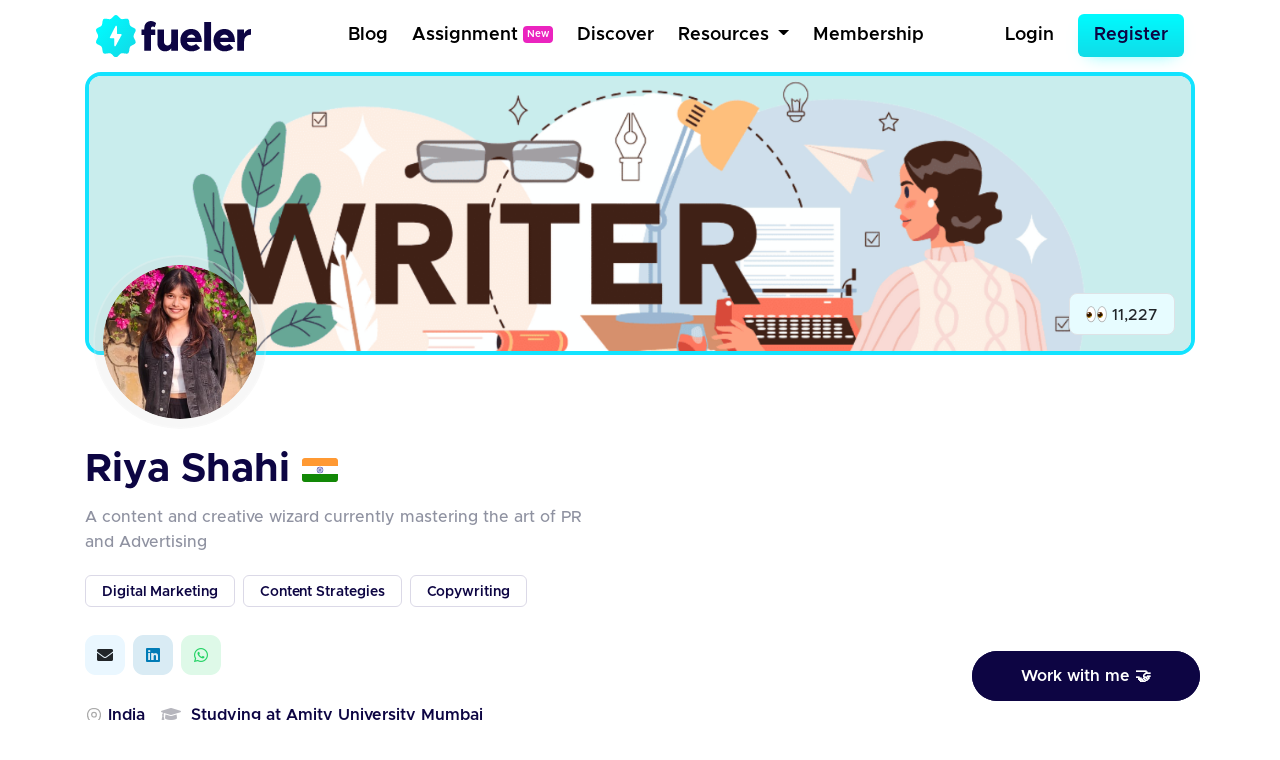

--- FILE ---
content_type: text/css
request_url: https://fueler.io/css/fueler/profile.css
body_size: 36036
content:
@charset "UTF-8";

/*!
 * Bootstrap v4.6.2 (https://getbootstrap.com/)
 * Copyright 2011-2022 The Bootstrap Authors
 * Copyright 2011-2022 Twitter, Inc.
 * Licensed under MIT (https://github.com/twbs/bootstrap/blob/main/LICENSE)
 */:root{--blue:#007bff;--indigo:#6610f2;--purple:#6f42c1;--pink:#e83e8c;--red:#dc3545;--orange:#fd7e14;--yellow:#ffc107;--green:#28a745;--teal:#20c997;--cyan:#17a2b8;--white:#fff;--gray:#6c757d;--gray-dark:#343a40;--primary:#007bff;--secondary:#6c757d;--success:#28a745;--info:#17a2b8;--warning:#ffc107;--danger:#dc3545;--light:#f8f9fa;--dark:#343a40;--breakpoint-xs:0;--breakpoint-sm:576px;--breakpoint-md:768px;--breakpoint-lg:992px;--breakpoint-xl:1200px;--font-family-sans-serif:-apple-system,BlinkMacSystemFont,"Segoe UI",Roboto,"Helvetica Neue",Arial,"Noto Sans","Liberation Sans",sans-serif,"Apple Color Emoji","Segoe UI Emoji","Segoe UI Symbol","Noto Color Emoji";--font-family-monospace:SFMono-Regular,Menlo,Monaco,Consolas,"Liberation Mono","Courier New",monospace}*,:after,:before{box-sizing:border-box}html{-webkit-text-size-adjust:100%;-webkit-tap-highlight-color:rgba(0,0,0,0);font-family:sans-serif;line-height:1.15}article,aside,figcaption,figure,footer,header,hgroup,main,nav,section{display:block}body{background-color:#fff;color:#212529;font-family:-apple-system,BlinkMacSystemFont,Segoe UI,Roboto,Helvetica Neue,Arial,Noto Sans,Liberation Sans,sans-serif,Apple Color Emoji,Segoe UI Emoji,Segoe UI Symbol,Noto Color Emoji;font-size:1rem;font-weight:400;line-height:1.5;text-align:left}[tabindex="-1"]:focus:not(:focus-visible){outline:0!important}hr{box-sizing:content-box;height:0;overflow:visible}h1,h2,h3,h4,h5,h6{margin-bottom:.5rem;margin-top:0}p{margin-bottom:1rem;margin-top:0}abbr[data-original-title],abbr[title]{border-bottom:0;cursor:help;text-decoration:underline;-webkit-text-decoration:underline dotted;text-decoration:underline dotted;-webkit-text-decoration-skip-ink:none;text-decoration-skip-ink:none}address{font-style:normal;line-height:inherit}address,dl,ol,ul{margin-bottom:1rem}dl,ol,ul{margin-top:0}ol ol,ol ul,ul ol,ul ul{margin-bottom:0}dt{font-weight:700}dd{margin-bottom:.5rem;margin-left:0}blockquote{margin:0 0 1rem}b,strong{font-weight:bolder}small{font-size:80%}sub,sup{font-size:75%;line-height:0;position:relative;vertical-align:baseline}sub{bottom:-.25em}sup{top:-.5em}a{background-color:transparent;color:#007bff;text-decoration:none}a:hover{color:#0056b3;text-decoration:underline}a:not([href]):not([class]),a:not([href]):not([class]):hover{color:inherit;text-decoration:none}code,kbd,pre,samp{font-family:SFMono-Regular,Menlo,Monaco,Consolas,Liberation Mono,Courier New,monospace;font-size:1em}pre{-ms-overflow-style:scrollbar;margin-bottom:1rem;margin-top:0;overflow:auto}figure{margin:0 0 1rem}img{border-style:none}img,svg{vertical-align:middle}svg{overflow:hidden}table{border-collapse:collapse}caption{caption-side:bottom;color:#6c757d;padding-bottom:.75rem;padding-top:.75rem;text-align:left}th{text-align:inherit;text-align:-webkit-match-parent}label{display:inline-block;margin-bottom:.5rem}button{border-radius:0}button:focus:not(:focus-visible){outline:0}button,input,optgroup,select,textarea{font-family:inherit;font-size:inherit;line-height:inherit;margin:0}button,input{overflow:visible}button,select{text-transform:none}[role=button]{cursor:pointer}select{word-wrap:normal}[type=button],[type=reset],[type=submit],button{-webkit-appearance:button}[type=button]:not(:disabled),[type=reset]:not(:disabled),[type=submit]:not(:disabled),button:not(:disabled){cursor:pointer}[type=button]::-moz-focus-inner,[type=reset]::-moz-focus-inner,[type=submit]::-moz-focus-inner,button::-moz-focus-inner{border-style:none;padding:0}input[type=checkbox],input[type=radio]{box-sizing:border-box;padding:0}textarea{overflow:auto;resize:vertical}fieldset{border:0;margin:0;min-width:0;padding:0}legend{color:inherit;display:block;font-size:1.5rem;line-height:inherit;margin-bottom:.5rem;max-width:100%;padding:0;white-space:normal;width:100%}progress{vertical-align:baseline}[type=number]::-webkit-inner-spin-button,[type=number]::-webkit-outer-spin-button{height:auto}[type=search]{-webkit-appearance:none;outline-offset:-2px}[type=search]::-webkit-search-decoration{-webkit-appearance:none}::-webkit-file-upload-button{-webkit-appearance:button;font:inherit}output{display:inline-block}summary{cursor:pointer;display:list-item}template{display:none}[hidden]{display:none!important}.h1,.h2,.h3,.h4,.h5,.h6,h1,h2,h3,h4,h5,h6{font-weight:500;line-height:1.2;margin-bottom:.5rem}.h1,h1{font-size:2.5rem}.h2,h2{font-size:2rem}.h3,h3{font-size:1.75rem}.h4,h4{font-size:1.5rem}.h5,h5{font-size:1.25rem}.h6,h6{font-size:1rem}.lead{font-size:1.25rem;font-weight:300}.display-1{font-size:6rem}.display-1,.display-2{font-weight:300;line-height:1.2}.display-2{font-size:5.5rem}.display-3{font-size:4.5rem}.display-3,.display-4{font-weight:300;line-height:1.2}.display-4{font-size:3.5rem}hr{border:0;border-top:1px solid rgba(0,0,0,.1);margin-bottom:1rem;margin-top:1rem}.small,small{font-size:.875em;font-weight:400}.mark,mark{background-color:#fcf8e3;padding:.2em}.list-inline,.list-unstyled{list-style:none;padding-left:0}.list-inline-item{display:inline-block}.list-inline-item:not(:last-child){margin-right:.5rem}.initialism{font-size:90%;text-transform:uppercase}.blockquote{font-size:1.25rem;margin-bottom:1rem}.blockquote-footer{color:#6c757d;display:block;font-size:.875em}.blockquote-footer:before{content:"— "}.img-fluid,.img-thumbnail{height:auto;max-width:100%}.img-thumbnail{background-color:#fff;border:1px solid #dee2e6;border-radius:.25rem;padding:.25rem}.figure{display:inline-block}.figure-img{line-height:1;margin-bottom:.5rem}.figure-caption{color:#6c757d;font-size:90%}code{word-wrap:break-word;color:#e83e8c;font-size:87.5%}a>code{color:inherit}kbd{background-color:#212529;border-radius:.2rem;color:#fff;font-size:87.5%;padding:.2rem .4rem}kbd kbd{font-size:100%;font-weight:700;padding:0}pre{color:#212529;display:block;font-size:87.5%}pre code{color:inherit;font-size:inherit;word-break:normal}.pre-scrollable{max-height:340px;overflow-y:scroll}.container,.container-fluid,.container-lg,.container-md,.container-sm,.container-xl{margin-left:auto;margin-right:auto;padding-left:15px;padding-right:15px;width:100%}@media (min-width:576px){.container,.container-sm{max-width:540px}}@media (min-width:768px){.container,.container-md,.container-sm{max-width:720px}}@media (min-width:992px){.container,.container-lg,.container-md,.container-sm{max-width:960px}}@media (min-width:1200px){.container,.container-lg,.container-md,.container-sm,.container-xl{max-width:1140px}}.row{display:flex;flex-wrap:wrap;margin-left:-15px;margin-right:-15px}.no-gutters{margin-left:0;margin-right:0}.no-gutters>.col,.no-gutters>[class*=col-]{padding-left:0;padding-right:0}.col,.col-1,.col-10,.col-11,.col-12,.col-2,.col-3,.col-4,.col-5,.col-6,.col-7,.col-8,.col-9,.col-auto,.col-lg,.col-lg-1,.col-lg-10,.col-lg-11,.col-lg-12,.col-lg-2,.col-lg-3,.col-lg-4,.col-lg-5,.col-lg-6,.col-lg-7,.col-lg-8,.col-lg-9,.col-lg-auto,.col-md,.col-md-1,.col-md-10,.col-md-11,.col-md-12,.col-md-2,.col-md-3,.col-md-4,.col-md-5,.col-md-6,.col-md-7,.col-md-8,.col-md-9,.col-md-auto,.col-sm,.col-sm-1,.col-sm-10,.col-sm-11,.col-sm-12,.col-sm-2,.col-sm-3,.col-sm-4,.col-sm-5,.col-sm-6,.col-sm-7,.col-sm-8,.col-sm-9,.col-sm-auto,.col-xl,.col-xl-1,.col-xl-10,.col-xl-11,.col-xl-12,.col-xl-2,.col-xl-3,.col-xl-4,.col-xl-5,.col-xl-6,.col-xl-7,.col-xl-8,.col-xl-9,.col-xl-auto{padding-left:15px;padding-right:15px;position:relative;width:100%}.col{flex-basis:0;flex-grow:1;max-width:100%}.row-cols-1>*{flex:0 0 100%;max-width:100%}.row-cols-2>*{flex:0 0 50%;max-width:50%}.row-cols-3>*{flex:0 0 33.3333333333%;max-width:33.3333333333%}.row-cols-4>*{flex:0 0 25%;max-width:25%}.row-cols-5>*{flex:0 0 20%;max-width:20%}.row-cols-6>*{flex:0 0 16.6666666667%;max-width:16.6666666667%}.col-auto{flex:0 0 auto;max-width:100%;width:auto}.col-1{flex:0 0 8.33333333%;max-width:8.33333333%}.col-2{flex:0 0 16.66666667%;max-width:16.66666667%}.col-3{flex:0 0 25%;max-width:25%}.col-4{flex:0 0 33.33333333%;max-width:33.33333333%}.col-5{flex:0 0 41.66666667%;max-width:41.66666667%}.col-6{flex:0 0 50%;max-width:50%}.col-7{flex:0 0 58.33333333%;max-width:58.33333333%}.col-8{flex:0 0 66.66666667%;max-width:66.66666667%}.col-9{flex:0 0 75%;max-width:75%}.col-10{flex:0 0 83.33333333%;max-width:83.33333333%}.col-11{flex:0 0 91.66666667%;max-width:91.66666667%}.col-12{flex:0 0 100%;max-width:100%}.order-first{order:-1}.order-last{order:13}.order-0{order:0}.order-1{order:1}.order-2{order:2}.order-3{order:3}.order-4{order:4}.order-5{order:5}.order-6{order:6}.order-7{order:7}.order-8{order:8}.order-9{order:9}.order-10{order:10}.order-11{order:11}.order-12{order:12}.offset-1{margin-left:8.33333333%}.offset-2{margin-left:16.66666667%}.offset-3{margin-left:25%}.offset-4{margin-left:33.33333333%}.offset-5{margin-left:41.66666667%}.offset-6{margin-left:50%}.offset-7{margin-left:58.33333333%}.offset-8{margin-left:66.66666667%}.offset-9{margin-left:75%}.offset-10{margin-left:83.33333333%}.offset-11{margin-left:91.66666667%}@media (min-width:576px){.col-sm{flex-basis:0;flex-grow:1;max-width:100%}.row-cols-sm-1>*{flex:0 0 100%;max-width:100%}.row-cols-sm-2>*{flex:0 0 50%;max-width:50%}.row-cols-sm-3>*{flex:0 0 33.3333333333%;max-width:33.3333333333%}.row-cols-sm-4>*{flex:0 0 25%;max-width:25%}.row-cols-sm-5>*{flex:0 0 20%;max-width:20%}.row-cols-sm-6>*{flex:0 0 16.6666666667%;max-width:16.6666666667%}.col-sm-auto{flex:0 0 auto;max-width:100%;width:auto}.col-sm-1{flex:0 0 8.33333333%;max-width:8.33333333%}.col-sm-2{flex:0 0 16.66666667%;max-width:16.66666667%}.col-sm-3{flex:0 0 25%;max-width:25%}.col-sm-4{flex:0 0 33.33333333%;max-width:33.33333333%}.col-sm-5{flex:0 0 41.66666667%;max-width:41.66666667%}.col-sm-6{flex:0 0 50%;max-width:50%}.col-sm-7{flex:0 0 58.33333333%;max-width:58.33333333%}.col-sm-8{flex:0 0 66.66666667%;max-width:66.66666667%}.col-sm-9{flex:0 0 75%;max-width:75%}.col-sm-10{flex:0 0 83.33333333%;max-width:83.33333333%}.col-sm-11{flex:0 0 91.66666667%;max-width:91.66666667%}.col-sm-12{flex:0 0 100%;max-width:100%}.order-sm-first{order:-1}.order-sm-last{order:13}.order-sm-0{order:0}.order-sm-1{order:1}.order-sm-2{order:2}.order-sm-3{order:3}.order-sm-4{order:4}.order-sm-5{order:5}.order-sm-6{order:6}.order-sm-7{order:7}.order-sm-8{order:8}.order-sm-9{order:9}.order-sm-10{order:10}.order-sm-11{order:11}.order-sm-12{order:12}.offset-sm-0{margin-left:0}.offset-sm-1{margin-left:8.33333333%}.offset-sm-2{margin-left:16.66666667%}.offset-sm-3{margin-left:25%}.offset-sm-4{margin-left:33.33333333%}.offset-sm-5{margin-left:41.66666667%}.offset-sm-6{margin-left:50%}.offset-sm-7{margin-left:58.33333333%}.offset-sm-8{margin-left:66.66666667%}.offset-sm-9{margin-left:75%}.offset-sm-10{margin-left:83.33333333%}.offset-sm-11{margin-left:91.66666667%}}@media (min-width:768px){.col-md{flex-basis:0;flex-grow:1;max-width:100%}.row-cols-md-1>*{flex:0 0 100%;max-width:100%}.row-cols-md-2>*{flex:0 0 50%;max-width:50%}.row-cols-md-3>*{flex:0 0 33.3333333333%;max-width:33.3333333333%}.row-cols-md-4>*{flex:0 0 25%;max-width:25%}.row-cols-md-5>*{flex:0 0 20%;max-width:20%}.row-cols-md-6>*{flex:0 0 16.6666666667%;max-width:16.6666666667%}.col-md-auto{flex:0 0 auto;max-width:100%;width:auto}.col-md-1{flex:0 0 8.33333333%;max-width:8.33333333%}.col-md-2{flex:0 0 16.66666667%;max-width:16.66666667%}.col-md-3{flex:0 0 25%;max-width:25%}.col-md-4{flex:0 0 33.33333333%;max-width:33.33333333%}.col-md-5{flex:0 0 41.66666667%;max-width:41.66666667%}.col-md-6{flex:0 0 50%;max-width:50%}.col-md-7{flex:0 0 58.33333333%;max-width:58.33333333%}.col-md-8{flex:0 0 66.66666667%;max-width:66.66666667%}.col-md-9{flex:0 0 75%;max-width:75%}.col-md-10{flex:0 0 83.33333333%;max-width:83.33333333%}.col-md-11{flex:0 0 91.66666667%;max-width:91.66666667%}.col-md-12{flex:0 0 100%;max-width:100%}.order-md-first{order:-1}.order-md-last{order:13}.order-md-0{order:0}.order-md-1{order:1}.order-md-2{order:2}.order-md-3{order:3}.order-md-4{order:4}.order-md-5{order:5}.order-md-6{order:6}.order-md-7{order:7}.order-md-8{order:8}.order-md-9{order:9}.order-md-10{order:10}.order-md-11{order:11}.order-md-12{order:12}.offset-md-0{margin-left:0}.offset-md-1{margin-left:8.33333333%}.offset-md-2{margin-left:16.66666667%}.offset-md-3{margin-left:25%}.offset-md-4{margin-left:33.33333333%}.offset-md-5{margin-left:41.66666667%}.offset-md-6{margin-left:50%}.offset-md-7{margin-left:58.33333333%}.offset-md-8{margin-left:66.66666667%}.offset-md-9{margin-left:75%}.offset-md-10{margin-left:83.33333333%}.offset-md-11{margin-left:91.66666667%}}@media (min-width:992px){.col-lg{flex-basis:0;flex-grow:1;max-width:100%}.row-cols-lg-1>*{flex:0 0 100%;max-width:100%}.row-cols-lg-2>*{flex:0 0 50%;max-width:50%}.row-cols-lg-3>*{flex:0 0 33.3333333333%;max-width:33.3333333333%}.row-cols-lg-4>*{flex:0 0 25%;max-width:25%}.row-cols-lg-5>*{flex:0 0 20%;max-width:20%}.row-cols-lg-6>*{flex:0 0 16.6666666667%;max-width:16.6666666667%}.col-lg-auto{flex:0 0 auto;max-width:100%;width:auto}.col-lg-1{flex:0 0 8.33333333%;max-width:8.33333333%}.col-lg-2{flex:0 0 16.66666667%;max-width:16.66666667%}.col-lg-3{flex:0 0 25%;max-width:25%}.col-lg-4{flex:0 0 33.33333333%;max-width:33.33333333%}.col-lg-5{flex:0 0 41.66666667%;max-width:41.66666667%}.col-lg-6{flex:0 0 50%;max-width:50%}.col-lg-7{flex:0 0 58.33333333%;max-width:58.33333333%}.col-lg-8{flex:0 0 66.66666667%;max-width:66.66666667%}.col-lg-9{flex:0 0 75%;max-width:75%}.col-lg-10{flex:0 0 83.33333333%;max-width:83.33333333%}.col-lg-11{flex:0 0 91.66666667%;max-width:91.66666667%}.col-lg-12{flex:0 0 100%;max-width:100%}.order-lg-first{order:-1}.order-lg-last{order:13}.order-lg-0{order:0}.order-lg-1{order:1}.order-lg-2{order:2}.order-lg-3{order:3}.order-lg-4{order:4}.order-lg-5{order:5}.order-lg-6{order:6}.order-lg-7{order:7}.order-lg-8{order:8}.order-lg-9{order:9}.order-lg-10{order:10}.order-lg-11{order:11}.order-lg-12{order:12}.offset-lg-0{margin-left:0}.offset-lg-1{margin-left:8.33333333%}.offset-lg-2{margin-left:16.66666667%}.offset-lg-3{margin-left:25%}.offset-lg-4{margin-left:33.33333333%}.offset-lg-5{margin-left:41.66666667%}.offset-lg-6{margin-left:50%}.offset-lg-7{margin-left:58.33333333%}.offset-lg-8{margin-left:66.66666667%}.offset-lg-9{margin-left:75%}.offset-lg-10{margin-left:83.33333333%}.offset-lg-11{margin-left:91.66666667%}}@media (min-width:1200px){.col-xl{flex-basis:0;flex-grow:1;max-width:100%}.row-cols-xl-1>*{flex:0 0 100%;max-width:100%}.row-cols-xl-2>*{flex:0 0 50%;max-width:50%}.row-cols-xl-3>*{flex:0 0 33.3333333333%;max-width:33.3333333333%}.row-cols-xl-4>*{flex:0 0 25%;max-width:25%}.row-cols-xl-5>*{flex:0 0 20%;max-width:20%}.row-cols-xl-6>*{flex:0 0 16.6666666667%;max-width:16.6666666667%}.col-xl-auto{flex:0 0 auto;max-width:100%;width:auto}.col-xl-1{flex:0 0 8.33333333%;max-width:8.33333333%}.col-xl-2{flex:0 0 16.66666667%;max-width:16.66666667%}.col-xl-3{flex:0 0 25%;max-width:25%}.col-xl-4{flex:0 0 33.33333333%;max-width:33.33333333%}.col-xl-5{flex:0 0 41.66666667%;max-width:41.66666667%}.col-xl-6{flex:0 0 50%;max-width:50%}.col-xl-7{flex:0 0 58.33333333%;max-width:58.33333333%}.col-xl-8{flex:0 0 66.66666667%;max-width:66.66666667%}.col-xl-9{flex:0 0 75%;max-width:75%}.col-xl-10{flex:0 0 83.33333333%;max-width:83.33333333%}.col-xl-11{flex:0 0 91.66666667%;max-width:91.66666667%}.col-xl-12{flex:0 0 100%;max-width:100%}.order-xl-first{order:-1}.order-xl-last{order:13}.order-xl-0{order:0}.order-xl-1{order:1}.order-xl-2{order:2}.order-xl-3{order:3}.order-xl-4{order:4}.order-xl-5{order:5}.order-xl-6{order:6}.order-xl-7{order:7}.order-xl-8{order:8}.order-xl-9{order:9}.order-xl-10{order:10}.order-xl-11{order:11}.order-xl-12{order:12}.offset-xl-0{margin-left:0}.offset-xl-1{margin-left:8.33333333%}.offset-xl-2{margin-left:16.66666667%}.offset-xl-3{margin-left:25%}.offset-xl-4{margin-left:33.33333333%}.offset-xl-5{margin-left:41.66666667%}.offset-xl-6{margin-left:50%}.offset-xl-7{margin-left:58.33333333%}.offset-xl-8{margin-left:66.66666667%}.offset-xl-9{margin-left:75%}.offset-xl-10{margin-left:83.33333333%}.offset-xl-11{margin-left:91.66666667%}}.table{color:#212529;margin-bottom:1rem;width:100%}.table td,.table th{border-top:1px solid #dee2e6;padding:.75rem;vertical-align:top}.table thead th{border-bottom:2px solid #dee2e6;vertical-align:bottom}.table tbody+tbody{border-top:2px solid #dee2e6}.table-sm td,.table-sm th{padding:.3rem}.table-bordered,.table-bordered td,.table-bordered th{border:1px solid #dee2e6}.table-bordered thead td,.table-bordered thead th{border-bottom-width:2px}.table-borderless tbody+tbody,.table-borderless td,.table-borderless th,.table-borderless thead th{border:0}.table-striped tbody tr:nth-of-type(odd){background-color:rgba(0,0,0,.05)}.table-hover tbody tr:hover{background-color:rgba(0,0,0,.075);color:#212529}.table-primary,.table-primary>td,.table-primary>th{background-color:#b8daff}.table-primary tbody+tbody,.table-primary td,.table-primary th,.table-primary thead th{border-color:#7abaff}.table-hover .table-primary:hover,.table-hover .table-primary:hover>td,.table-hover .table-primary:hover>th{background-color:#9fcdff}.table-secondary,.table-secondary>td,.table-secondary>th{background-color:#d6d8db}.table-secondary tbody+tbody,.table-secondary td,.table-secondary th,.table-secondary thead th{border-color:#b3b7bb}.table-hover .table-secondary:hover,.table-hover .table-secondary:hover>td,.table-hover .table-secondary:hover>th{background-color:#c8cbcf}.table-success,.table-success>td,.table-success>th{background-color:#c3e6cb}.table-success tbody+tbody,.table-success td,.table-success th,.table-success thead th{border-color:#8fd19e}.table-hover .table-success:hover,.table-hover .table-success:hover>td,.table-hover .table-success:hover>th{background-color:#b1dfbb}.table-info,.table-info>td,.table-info>th{background-color:#bee5eb}.table-info tbody+tbody,.table-info td,.table-info th,.table-info thead th{border-color:#86cfda}.table-hover .table-info:hover,.table-hover .table-info:hover>td,.table-hover .table-info:hover>th{background-color:#abdde5}.table-warning,.table-warning>td,.table-warning>th{background-color:#ffeeba}.table-warning tbody+tbody,.table-warning td,.table-warning th,.table-warning thead th{border-color:#ffdf7e}.table-hover .table-warning:hover,.table-hover .table-warning:hover>td,.table-hover .table-warning:hover>th{background-color:#ffe8a1}.table-danger,.table-danger>td,.table-danger>th{background-color:#f5c6cb}.table-danger tbody+tbody,.table-danger td,.table-danger th,.table-danger thead th{border-color:#ed969e}.table-hover .table-danger:hover,.table-hover .table-danger:hover>td,.table-hover .table-danger:hover>th{background-color:#f1b0b7}.table-light,.table-light>td,.table-light>th{background-color:#fdfdfe}.table-light tbody+tbody,.table-light td,.table-light th,.table-light thead th{border-color:#fbfcfc}.table-hover .table-light:hover,.table-hover .table-light:hover>td,.table-hover .table-light:hover>th{background-color:#ececf6}.table-dark,.table-dark>td,.table-dark>th{background-color:#c6c8ca}.table-dark tbody+tbody,.table-dark td,.table-dark th,.table-dark thead th{border-color:#95999c}.table-hover .table-dark:hover,.table-hover .table-dark:hover>td,.table-hover .table-dark:hover>th{background-color:#b9bbbe}.table-active,.table-active>td,.table-active>th,.table-hover .table-active:hover,.table-hover .table-active:hover>td,.table-hover .table-active:hover>th{background-color:rgba(0,0,0,.075)}.table .thead-dark th{background-color:#343a40;border-color:#454d55;color:#fff}.table .thead-light th{background-color:#e9ecef;border-color:#dee2e6;color:#495057}.table-dark{background-color:#343a40;color:#fff}.table-dark td,.table-dark th,.table-dark thead th{border-color:#454d55}.table-dark.table-bordered{border:0}.table-dark.table-striped tbody tr:nth-of-type(odd){background-color:hsla(0,0%,100%,.05)}.table-dark.table-hover tbody tr:hover{background-color:hsla(0,0%,100%,.075);color:#fff}@media (max-width:575.98px){.table-responsive-sm{-webkit-overflow-scrolling:touch;display:block;overflow-x:auto;width:100%}.table-responsive-sm>.table-bordered{border:0}}@media (max-width:767.98px){.table-responsive-md{-webkit-overflow-scrolling:touch;display:block;overflow-x:auto;width:100%}.table-responsive-md>.table-bordered{border:0}}@media (max-width:991.98px){.table-responsive-lg{-webkit-overflow-scrolling:touch;display:block;overflow-x:auto;width:100%}.table-responsive-lg>.table-bordered{border:0}}@media (max-width:1199.98px){.table-responsive-xl{-webkit-overflow-scrolling:touch;display:block;overflow-x:auto;width:100%}.table-responsive-xl>.table-bordered{border:0}}.table-responsive{-webkit-overflow-scrolling:touch;display:block;overflow-x:auto;width:100%}.table-responsive>.table-bordered{border:0}.form-control{background-clip:padding-box;background-color:#fff;border:1px solid #ced4da;border-radius:.25rem;color:#495057;display:block;font-size:1rem;font-weight:400;height:calc(1.5em + .75rem + 2px);line-height:1.5;padding:.375rem .75rem;transition:border-color .15s ease-in-out,box-shadow .15s ease-in-out;width:100%}@media (prefers-reduced-motion:reduce){.form-control{transition:none}}.form-control::-ms-expand{background-color:transparent;border:0}.form-control:focus{background-color:#fff;border-color:#80bdff;box-shadow:0 0 0 .2rem rgba(0,123,255,.25);color:#495057;outline:0}.form-control::-moz-placeholder{color:#6c757d;opacity:1}.form-control::placeholder{color:#6c757d;opacity:1}.form-control:disabled,.form-control[readonly]{background-color:#e9ecef;opacity:1}input[type=date].form-control,input[type=datetime-local].form-control,input[type=month].form-control,input[type=time].form-control{-webkit-appearance:none;-moz-appearance:none;appearance:none}select.form-control:-moz-focusring{color:transparent;text-shadow:0 0 0 #495057}select.form-control:focus::-ms-value{background-color:#fff;color:#495057}.form-control-file,.form-control-range{display:block;width:100%}.col-form-label{font-size:inherit;line-height:1.5;margin-bottom:0;padding-bottom:calc(.375rem + 1px);padding-top:calc(.375rem + 1px)}.col-form-label-lg{font-size:1.25rem;line-height:1.5;padding-bottom:calc(.5rem + 1px);padding-top:calc(.5rem + 1px)}.col-form-label-sm{font-size:.875rem;line-height:1.5;padding-bottom:calc(.25rem + 1px);padding-top:calc(.25rem + 1px)}.form-control-plaintext{background-color:transparent;border:solid transparent;border-width:1px 0;color:#212529;display:block;font-size:1rem;line-height:1.5;margin-bottom:0;padding:.375rem 0;width:100%}.form-control-plaintext.form-control-lg,.form-control-plaintext.form-control-sm{padding-left:0;padding-right:0}.form-control-sm{border-radius:.2rem;font-size:.875rem;height:calc(1.5em + .5rem + 2px);line-height:1.5;padding:.25rem .5rem}.form-control-lg{border-radius:.3rem;font-size:1.25rem;height:calc(1.5em + 1rem + 2px);line-height:1.5;padding:.5rem 1rem}select.form-control[multiple],select.form-control[size],textarea.form-control{height:auto}.form-group{margin-bottom:1rem}.form-text{display:block;margin-top:.25rem}.form-row{display:flex;flex-wrap:wrap;margin-left:-5px;margin-right:-5px}.form-row>.col,.form-row>[class*=col-]{padding-left:5px;padding-right:5px}.form-check{display:block;padding-left:1.25rem;position:relative}.form-check-input{margin-left:-1.25rem;margin-top:.3rem;position:absolute}.form-check-input:disabled~.form-check-label,.form-check-input[disabled]~.form-check-label{color:#6c757d}.form-check-label{margin-bottom:0}.form-check-inline{align-items:center;display:inline-flex;margin-right:.75rem;padding-left:0}.form-check-inline .form-check-input{margin-left:0;margin-right:.3125rem;margin-top:0;position:static}.valid-feedback{color:#28a745;display:none;font-size:.875em;margin-top:.25rem;width:100%}.valid-tooltip{background-color:rgba(40,167,69,.9);border-radius:.25rem;color:#fff;display:none;font-size:.875rem;left:0;line-height:1.5;margin-top:.1rem;max-width:100%;padding:.25rem .5rem;position:absolute;top:100%;z-index:5}.form-row>.col>.valid-tooltip,.form-row>[class*=col-]>.valid-tooltip{left:5px}.is-valid~.valid-feedback,.is-valid~.valid-tooltip,.was-validated :valid~.valid-feedback,.was-validated :valid~.valid-tooltip{display:block}.form-control.is-valid,.was-validated .form-control:valid{background-image:url("data:image/svg+xml;charset=utf-8,%3Csvg xmlns='http://www.w3.org/2000/svg' width='8' height='8'%3E%3Cpath fill='%2328a745' d='M2.3 6.73.6 4.53c-.4-1.04.46-1.4 1.1-.8l1.1 1.4 3.4-3.8c.6-.63 1.6-.27 1.2.7l-4 4.6c-.43.5-.8.4-1.1.1z'/%3E%3C/svg%3E");background-position:right calc(.375em + .1875rem) center;background-repeat:no-repeat;background-size:calc(.75em + .375rem) calc(.75em + .375rem);border-color:#28a745;padding-right:calc(1.5em + .75rem)!important}.form-control.is-valid:focus,.was-validated .form-control:valid:focus{border-color:#28a745;box-shadow:0 0 0 .2rem rgba(40,167,69,.25)}.was-validated select.form-control:valid,select.form-control.is-valid{background-position:right 1.5rem center;padding-right:3rem!important}.was-validated textarea.form-control:valid,textarea.form-control.is-valid{background-position:top calc(.375em + .1875rem) right calc(.375em + .1875rem);padding-right:calc(1.5em + .75rem)}.custom-select.is-valid,.was-validated .custom-select:valid{background:url("data:image/svg+xml;charset=utf-8,%3Csvg xmlns='http://www.w3.org/2000/svg' width='4' height='5'%3E%3Cpath fill='%23343a40' d='M2 0 0 2h4zm0 5L0 3h4z'/%3E%3C/svg%3E") right .75rem center/8px 10px no-repeat,#fff url("data:image/svg+xml;charset=utf-8,%3Csvg xmlns='http://www.w3.org/2000/svg' width='8' height='8'%3E%3Cpath fill='%2328a745' d='M2.3 6.73.6 4.53c-.4-1.04.46-1.4 1.1-.8l1.1 1.4 3.4-3.8c.6-.63 1.6-.27 1.2.7l-4 4.6c-.43.5-.8.4-1.1.1z'/%3E%3C/svg%3E") center right 1.75rem/calc(.75em + .375rem) calc(.75em + .375rem) no-repeat;border-color:#28a745;padding-right:calc(.75em + 2.3125rem)!important}.custom-select.is-valid:focus,.was-validated .custom-select:valid:focus{border-color:#28a745;box-shadow:0 0 0 .2rem rgba(40,167,69,.25)}.form-check-input.is-valid~.form-check-label,.was-validated .form-check-input:valid~.form-check-label{color:#28a745}.form-check-input.is-valid~.valid-feedback,.form-check-input.is-valid~.valid-tooltip,.was-validated .form-check-input:valid~.valid-feedback,.was-validated .form-check-input:valid~.valid-tooltip{display:block}.custom-control-input.is-valid~.custom-control-label,.was-validated .custom-control-input:valid~.custom-control-label{color:#28a745}.custom-control-input.is-valid~.custom-control-label:before,.was-validated .custom-control-input:valid~.custom-control-label:before{border-color:#28a745}.custom-control-input.is-valid:checked~.custom-control-label:before,.was-validated .custom-control-input:valid:checked~.custom-control-label:before{background-color:#34ce57;border-color:#34ce57}.custom-control-input.is-valid:focus~.custom-control-label:before,.was-validated .custom-control-input:valid:focus~.custom-control-label:before{box-shadow:0 0 0 .2rem rgba(40,167,69,.25)}.custom-control-input.is-valid:focus:not(:checked)~.custom-control-label:before,.was-validated .custom-control-input:valid:focus:not(:checked)~.custom-control-label:before{border-color:#28a745}.custom-file-input.is-valid~.custom-file-label,.was-validated .custom-file-input:valid~.custom-file-label{border-color:#28a745}.custom-file-input.is-valid:focus~.custom-file-label,.was-validated .custom-file-input:valid:focus~.custom-file-label{border-color:#28a745;box-shadow:0 0 0 .2rem rgba(40,167,69,.25)}.invalid-feedback{color:#dc3545;display:none;font-size:.875em;margin-top:.25rem;width:100%}.invalid-tooltip{background-color:rgba(220,53,69,.9);border-radius:.25rem;color:#fff;display:none;font-size:.875rem;left:0;line-height:1.5;margin-top:.1rem;max-width:100%;padding:.25rem .5rem;position:absolute;top:100%;z-index:5}.form-row>.col>.invalid-tooltip,.form-row>[class*=col-]>.invalid-tooltip{left:5px}.is-invalid~.invalid-feedback,.is-invalid~.invalid-tooltip,.was-validated :invalid~.invalid-feedback,.was-validated :invalid~.invalid-tooltip{display:block}.form-control.is-invalid,.was-validated .form-control:invalid{background-image:url("data:image/svg+xml;charset=utf-8,%3Csvg xmlns='http://www.w3.org/2000/svg' width='12' height='12' fill='none' stroke='%23dc3545'%3E%3Ccircle cx='6' cy='6' r='4.5'/%3E%3Cpath stroke-linejoin='round' d='M5.8 3.6h.4L6 6.5z'/%3E%3Ccircle cx='6' cy='8.2' r='.6' fill='%23dc3545' stroke='none'/%3E%3C/svg%3E");background-position:right calc(.375em + .1875rem) center;background-repeat:no-repeat;background-size:calc(.75em + .375rem) calc(.75em + .375rem);border-color:#dc3545;padding-right:calc(1.5em + .75rem)!important}.form-control.is-invalid:focus,.was-validated .form-control:invalid:focus{border-color:#dc3545;box-shadow:0 0 0 .2rem rgba(220,53,69,.25)}.was-validated select.form-control:invalid,select.form-control.is-invalid{background-position:right 1.5rem center;padding-right:3rem!important}.was-validated textarea.form-control:invalid,textarea.form-control.is-invalid{background-position:top calc(.375em + .1875rem) right calc(.375em + .1875rem);padding-right:calc(1.5em + .75rem)}.custom-select.is-invalid,.was-validated .custom-select:invalid{background:url("data:image/svg+xml;charset=utf-8,%3Csvg xmlns='http://www.w3.org/2000/svg' width='4' height='5'%3E%3Cpath fill='%23343a40' d='M2 0 0 2h4zm0 5L0 3h4z'/%3E%3C/svg%3E") right .75rem center/8px 10px no-repeat,#fff url("data:image/svg+xml;charset=utf-8,%3Csvg xmlns='http://www.w3.org/2000/svg' width='12' height='12' fill='none' stroke='%23dc3545'%3E%3Ccircle cx='6' cy='6' r='4.5'/%3E%3Cpath stroke-linejoin='round' d='M5.8 3.6h.4L6 6.5z'/%3E%3Ccircle cx='6' cy='8.2' r='.6' fill='%23dc3545' stroke='none'/%3E%3C/svg%3E") center right 1.75rem/calc(.75em + .375rem) calc(.75em + .375rem) no-repeat;border-color:#dc3545;padding-right:calc(.75em + 2.3125rem)!important}.custom-select.is-invalid:focus,.was-validated .custom-select:invalid:focus{border-color:#dc3545;box-shadow:0 0 0 .2rem rgba(220,53,69,.25)}.form-check-input.is-invalid~.form-check-label,.was-validated .form-check-input:invalid~.form-check-label{color:#dc3545}.form-check-input.is-invalid~.invalid-feedback,.form-check-input.is-invalid~.invalid-tooltip,.was-validated .form-check-input:invalid~.invalid-feedback,.was-validated .form-check-input:invalid~.invalid-tooltip{display:block}.custom-control-input.is-invalid~.custom-control-label,.was-validated .custom-control-input:invalid~.custom-control-label{color:#dc3545}.custom-control-input.is-invalid~.custom-control-label:before,.was-validated .custom-control-input:invalid~.custom-control-label:before{border-color:#dc3545}.custom-control-input.is-invalid:checked~.custom-control-label:before,.was-validated .custom-control-input:invalid:checked~.custom-control-label:before{background-color:#e4606d;border-color:#e4606d}.custom-control-input.is-invalid:focus~.custom-control-label:before,.was-validated .custom-control-input:invalid:focus~.custom-control-label:before{box-shadow:0 0 0 .2rem rgba(220,53,69,.25)}.custom-control-input.is-invalid:focus:not(:checked)~.custom-control-label:before,.was-validated .custom-control-input:invalid:focus:not(:checked)~.custom-control-label:before{border-color:#dc3545}.custom-file-input.is-invalid~.custom-file-label,.was-validated .custom-file-input:invalid~.custom-file-label{border-color:#dc3545}.custom-file-input.is-invalid:focus~.custom-file-label,.was-validated .custom-file-input:invalid:focus~.custom-file-label{border-color:#dc3545;box-shadow:0 0 0 .2rem rgba(220,53,69,.25)}.form-inline{align-items:center;display:flex;flex-flow:row wrap}.form-inline .form-check{width:100%}@media (min-width:576px){.form-inline label{justify-content:center}.form-inline .form-group,.form-inline label{align-items:center;display:flex;margin-bottom:0}.form-inline .form-group{flex:0 0 auto;flex-flow:row wrap}.form-inline .form-control{display:inline-block;vertical-align:middle;width:auto}.form-inline .form-control-plaintext{display:inline-block}.form-inline .custom-select,.form-inline .input-group{width:auto}.form-inline .form-check{align-items:center;display:flex;justify-content:center;padding-left:0;width:auto}.form-inline .form-check-input{flex-shrink:0;margin-left:0;margin-right:.25rem;margin-top:0;position:relative}.form-inline .custom-control{align-items:center;justify-content:center}.form-inline .custom-control-label{margin-bottom:0}}.btn{background-color:transparent;border:1px solid transparent;border-radius:.25rem;color:#212529;display:inline-block;font-size:1rem;font-weight:400;line-height:1.5;padding:.375rem .75rem;text-align:center;transition:color .15s ease-in-out,background-color .15s ease-in-out,border-color .15s ease-in-out,box-shadow .15s ease-in-out;-webkit-user-select:none;-moz-user-select:none;user-select:none;vertical-align:middle}@media (prefers-reduced-motion:reduce){.btn{transition:none}}.btn:hover{color:#212529;text-decoration:none}.btn.focus,.btn:focus{box-shadow:0 0 0 .2rem rgba(0,123,255,.25);outline:0}.btn.disabled,.btn:disabled{opacity:.65}.btn:not(:disabled):not(.disabled){cursor:pointer}a.btn.disabled,fieldset:disabled a.btn{pointer-events:none}.btn-primary{background-color:#007bff;border-color:#007bff;color:#fff}.btn-primary.focus,.btn-primary:focus,.btn-primary:hover{background-color:#0069d9;border-color:#0062cc;color:#fff}.btn-primary.focus,.btn-primary:focus{box-shadow:0 0 0 .2rem rgba(38,143,255,.5)}.btn-primary.disabled,.btn-primary:disabled{background-color:#007bff;border-color:#007bff;color:#fff}.btn-primary:not(:disabled):not(.disabled).active,.btn-primary:not(:disabled):not(.disabled):active,.show>.btn-primary.dropdown-toggle{background-color:#0062cc;border-color:#005cbf;color:#fff}.btn-primary:not(:disabled):not(.disabled).active:focus,.btn-primary:not(:disabled):not(.disabled):active:focus,.show>.btn-primary.dropdown-toggle:focus{box-shadow:0 0 0 .2rem rgba(38,143,255,.5)}.btn-secondary{background-color:#6c757d;border-color:#6c757d;color:#fff}.btn-secondary.focus,.btn-secondary:focus,.btn-secondary:hover{background-color:#5a6268;border-color:#545b62;color:#fff}.btn-secondary.focus,.btn-secondary:focus{box-shadow:0 0 0 .2rem hsla(208,6%,54%,.5)}.btn-secondary.disabled,.btn-secondary:disabled{background-color:#6c757d;border-color:#6c757d;color:#fff}.btn-secondary:not(:disabled):not(.disabled).active,.btn-secondary:not(:disabled):not(.disabled):active,.show>.btn-secondary.dropdown-toggle{background-color:#545b62;border-color:#4e555b;color:#fff}.btn-secondary:not(:disabled):not(.disabled).active:focus,.btn-secondary:not(:disabled):not(.disabled):active:focus,.show>.btn-secondary.dropdown-toggle:focus{box-shadow:0 0 0 .2rem hsla(208,6%,54%,.5)}.btn-success{background-color:#28a745;border-color:#28a745;color:#fff}.btn-success.focus,.btn-success:focus,.btn-success:hover{background-color:#218838;border-color:#1e7e34;color:#fff}.btn-success.focus,.btn-success:focus{box-shadow:0 0 0 .2rem rgba(72,180,97,.5)}.btn-success.disabled,.btn-success:disabled{background-color:#28a745;border-color:#28a745;color:#fff}.btn-success:not(:disabled):not(.disabled).active,.btn-success:not(:disabled):not(.disabled):active,.show>.btn-success.dropdown-toggle{background-color:#1e7e34;border-color:#1c7430;color:#fff}.btn-success:not(:disabled):not(.disabled).active:focus,.btn-success:not(:disabled):not(.disabled):active:focus,.show>.btn-success.dropdown-toggle:focus{box-shadow:0 0 0 .2rem rgba(72,180,97,.5)}.btn-info{background-color:#17a2b8;border-color:#17a2b8;color:#fff}.btn-info.focus,.btn-info:focus,.btn-info:hover{background-color:#138496;border-color:#117a8b;color:#fff}.btn-info.focus,.btn-info:focus{box-shadow:0 0 0 .2rem rgba(58,176,195,.5)}.btn-info.disabled,.btn-info:disabled{background-color:#17a2b8;border-color:#17a2b8;color:#fff}.btn-info:not(:disabled):not(.disabled).active,.btn-info:not(:disabled):not(.disabled):active,.show>.btn-info.dropdown-toggle{background-color:#117a8b;border-color:#10707f;color:#fff}.btn-info:not(:disabled):not(.disabled).active:focus,.btn-info:not(:disabled):not(.disabled):active:focus,.show>.btn-info.dropdown-toggle:focus{box-shadow:0 0 0 .2rem rgba(58,176,195,.5)}.btn-warning{background-color:#ffc107;border-color:#ffc107;color:#212529}.btn-warning.focus,.btn-warning:focus,.btn-warning:hover{background-color:#e0a800;border-color:#d39e00;color:#212529}.btn-warning.focus,.btn-warning:focus{box-shadow:0 0 0 .2rem rgba(222,170,12,.5)}.btn-warning.disabled,.btn-warning:disabled{background-color:#ffc107;border-color:#ffc107;color:#212529}.btn-warning:not(:disabled):not(.disabled).active,.btn-warning:not(:disabled):not(.disabled):active,.show>.btn-warning.dropdown-toggle{background-color:#d39e00;border-color:#c69500;color:#212529}.btn-warning:not(:disabled):not(.disabled).active:focus,.btn-warning:not(:disabled):not(.disabled):active:focus,.show>.btn-warning.dropdown-toggle:focus{box-shadow:0 0 0 .2rem rgba(222,170,12,.5)}.btn-danger{background-color:#dc3545;border-color:#dc3545;color:#fff}.btn-danger.focus,.btn-danger:focus,.btn-danger:hover{background-color:#c82333;border-color:#bd2130;color:#fff}.btn-danger.focus,.btn-danger:focus{box-shadow:0 0 0 .2rem rgba(225,83,97,.5)}.btn-danger.disabled,.btn-danger:disabled{background-color:#dc3545;border-color:#dc3545;color:#fff}.btn-danger:not(:disabled):not(.disabled).active,.btn-danger:not(:disabled):not(.disabled):active,.show>.btn-danger.dropdown-toggle{background-color:#bd2130;border-color:#b21f2d;color:#fff}.btn-danger:not(:disabled):not(.disabled).active:focus,.btn-danger:not(:disabled):not(.disabled):active:focus,.show>.btn-danger.dropdown-toggle:focus{box-shadow:0 0 0 .2rem rgba(225,83,97,.5)}.btn-light{background-color:#f8f9fa;border-color:#f8f9fa;color:#212529}.btn-light.focus,.btn-light:focus,.btn-light:hover{background-color:#e2e6ea;border-color:#dae0e5;color:#212529}.btn-light.focus,.btn-light:focus{box-shadow:0 0 0 .2rem hsla(220,4%,85%,.5)}.btn-light.disabled,.btn-light:disabled{background-color:#f8f9fa;border-color:#f8f9fa;color:#212529}.btn-light:not(:disabled):not(.disabled).active,.btn-light:not(:disabled):not(.disabled):active,.show>.btn-light.dropdown-toggle{background-color:#dae0e5;border-color:#d3d9df;color:#212529}.btn-light:not(:disabled):not(.disabled).active:focus,.btn-light:not(:disabled):not(.disabled):active:focus,.show>.btn-light.dropdown-toggle:focus{box-shadow:0 0 0 .2rem hsla(220,4%,85%,.5)}.btn-dark{background-color:#343a40;border-color:#343a40;color:#fff}.btn-dark.focus,.btn-dark:focus,.btn-dark:hover{background-color:#23272b;border-color:#1d2124;color:#fff}.btn-dark.focus,.btn-dark:focus{box-shadow:0 0 0 .2rem rgba(82,88,93,.5)}.btn-dark.disabled,.btn-dark:disabled{background-color:#343a40;border-color:#343a40;color:#fff}.btn-dark:not(:disabled):not(.disabled).active,.btn-dark:not(:disabled):not(.disabled):active,.show>.btn-dark.dropdown-toggle{background-color:#1d2124;border-color:#171a1d;color:#fff}.btn-dark:not(:disabled):not(.disabled).active:focus,.btn-dark:not(:disabled):not(.disabled):active:focus,.show>.btn-dark.dropdown-toggle:focus{box-shadow:0 0 0 .2rem rgba(82,88,93,.5)}.btn-outline-primary{border-color:#007bff;color:#007bff}.btn-outline-primary:hover{background-color:#007bff;border-color:#007bff;color:#fff}.btn-outline-primary.focus,.btn-outline-primary:focus{box-shadow:0 0 0 .2rem rgba(0,123,255,.5)}.btn-outline-primary.disabled,.btn-outline-primary:disabled{background-color:transparent;color:#007bff}.btn-outline-primary:not(:disabled):not(.disabled).active,.btn-outline-primary:not(:disabled):not(.disabled):active,.show>.btn-outline-primary.dropdown-toggle{background-color:#007bff;border-color:#007bff;color:#fff}.btn-outline-primary:not(:disabled):not(.disabled).active:focus,.btn-outline-primary:not(:disabled):not(.disabled):active:focus,.show>.btn-outline-primary.dropdown-toggle:focus{box-shadow:0 0 0 .2rem rgba(0,123,255,.5)}.btn-outline-secondary{border-color:#6c757d;color:#6c757d}.btn-outline-secondary:hover{background-color:#6c757d;border-color:#6c757d;color:#fff}.btn-outline-secondary.focus,.btn-outline-secondary:focus{box-shadow:0 0 0 .2rem hsla(208,7%,46%,.5)}.btn-outline-secondary.disabled,.btn-outline-secondary:disabled{background-color:transparent;color:#6c757d}.btn-outline-secondary:not(:disabled):not(.disabled).active,.btn-outline-secondary:not(:disabled):not(.disabled):active,.show>.btn-outline-secondary.dropdown-toggle{background-color:#6c757d;border-color:#6c757d;color:#fff}.btn-outline-secondary:not(:disabled):not(.disabled).active:focus,.btn-outline-secondary:not(:disabled):not(.disabled):active:focus,.show>.btn-outline-secondary.dropdown-toggle:focus{box-shadow:0 0 0 .2rem hsla(208,7%,46%,.5)}.btn-outline-success{border-color:#28a745;color:#28a745}.btn-outline-success:hover{background-color:#28a745;border-color:#28a745;color:#fff}.btn-outline-success.focus,.btn-outline-success:focus{box-shadow:0 0 0 .2rem rgba(40,167,69,.5)}.btn-outline-success.disabled,.btn-outline-success:disabled{background-color:transparent;color:#28a745}.btn-outline-success:not(:disabled):not(.disabled).active,.btn-outline-success:not(:disabled):not(.disabled):active,.show>.btn-outline-success.dropdown-toggle{background-color:#28a745;border-color:#28a745;color:#fff}.btn-outline-success:not(:disabled):not(.disabled).active:focus,.btn-outline-success:not(:disabled):not(.disabled):active:focus,.show>.btn-outline-success.dropdown-toggle:focus{box-shadow:0 0 0 .2rem rgba(40,167,69,.5)}.btn-outline-info{border-color:#17a2b8;color:#17a2b8}.btn-outline-info:hover{background-color:#17a2b8;border-color:#17a2b8;color:#fff}.btn-outline-info.focus,.btn-outline-info:focus{box-shadow:0 0 0 .2rem rgba(23,162,184,.5)}.btn-outline-info.disabled,.btn-outline-info:disabled{background-color:transparent;color:#17a2b8}.btn-outline-info:not(:disabled):not(.disabled).active,.btn-outline-info:not(:disabled):not(.disabled):active,.show>.btn-outline-info.dropdown-toggle{background-color:#17a2b8;border-color:#17a2b8;color:#fff}.btn-outline-info:not(:disabled):not(.disabled).active:focus,.btn-outline-info:not(:disabled):not(.disabled):active:focus,.show>.btn-outline-info.dropdown-toggle:focus{box-shadow:0 0 0 .2rem rgba(23,162,184,.5)}.btn-outline-warning{border-color:#ffc107;color:#ffc107}.btn-outline-warning:hover{background-color:#ffc107;border-color:#ffc107;color:#212529}.btn-outline-warning.focus,.btn-outline-warning:focus{box-shadow:0 0 0 .2rem rgba(255,193,7,.5)}.btn-outline-warning.disabled,.btn-outline-warning:disabled{background-color:transparent;color:#ffc107}.btn-outline-warning:not(:disabled):not(.disabled).active,.btn-outline-warning:not(:disabled):not(.disabled):active,.show>.btn-outline-warning.dropdown-toggle{background-color:#ffc107;border-color:#ffc107;color:#212529}.btn-outline-warning:not(:disabled):not(.disabled).active:focus,.btn-outline-warning:not(:disabled):not(.disabled):active:focus,.show>.btn-outline-warning.dropdown-toggle:focus{box-shadow:0 0 0 .2rem rgba(255,193,7,.5)}.btn-outline-danger{border-color:#dc3545;color:#dc3545}.btn-outline-danger:hover{background-color:#dc3545;border-color:#dc3545;color:#fff}.btn-outline-danger.focus,.btn-outline-danger:focus{box-shadow:0 0 0 .2rem rgba(220,53,69,.5)}.btn-outline-danger.disabled,.btn-outline-danger:disabled{background-color:transparent;color:#dc3545}.btn-outline-danger:not(:disabled):not(.disabled).active,.btn-outline-danger:not(:disabled):not(.disabled):active,.show>.btn-outline-danger.dropdown-toggle{background-color:#dc3545;border-color:#dc3545;color:#fff}.btn-outline-danger:not(:disabled):not(.disabled).active:focus,.btn-outline-danger:not(:disabled):not(.disabled):active:focus,.show>.btn-outline-danger.dropdown-toggle:focus{box-shadow:0 0 0 .2rem rgba(220,53,69,.5)}.btn-outline-light{border-color:#f8f9fa;color:#f8f9fa}.btn-outline-light:hover{background-color:#f8f9fa;border-color:#f8f9fa;color:#212529}.btn-outline-light.focus,.btn-outline-light:focus{box-shadow:0 0 0 .2rem rgba(248,249,250,.5)}.btn-outline-light.disabled,.btn-outline-light:disabled{background-color:transparent;color:#f8f9fa}.btn-outline-light:not(:disabled):not(.disabled).active,.btn-outline-light:not(:disabled):not(.disabled):active,.show>.btn-outline-light.dropdown-toggle{background-color:#f8f9fa;border-color:#f8f9fa;color:#212529}.btn-outline-light:not(:disabled):not(.disabled).active:focus,.btn-outline-light:not(:disabled):not(.disabled):active:focus,.show>.btn-outline-light.dropdown-toggle:focus{box-shadow:0 0 0 .2rem rgba(248,249,250,.5)}.btn-outline-dark{border-color:#343a40;color:#343a40}.btn-outline-dark:hover{background-color:#343a40;border-color:#343a40;color:#fff}.btn-outline-dark.focus,.btn-outline-dark:focus{box-shadow:0 0 0 .2rem rgba(52,58,64,.5)}.btn-outline-dark.disabled,.btn-outline-dark:disabled{background-color:transparent;color:#343a40}.btn-outline-dark:not(:disabled):not(.disabled).active,.btn-outline-dark:not(:disabled):not(.disabled):active,.show>.btn-outline-dark.dropdown-toggle{background-color:#343a40;border-color:#343a40;color:#fff}.btn-outline-dark:not(:disabled):not(.disabled).active:focus,.btn-outline-dark:not(:disabled):not(.disabled):active:focus,.show>.btn-outline-dark.dropdown-toggle:focus{box-shadow:0 0 0 .2rem rgba(52,58,64,.5)}.btn-link{color:#007bff;font-weight:400;text-decoration:none}.btn-link:hover{color:#0056b3}.btn-link.focus,.btn-link:focus,.btn-link:hover{text-decoration:underline}.btn-link.disabled,.btn-link:disabled{color:#6c757d;pointer-events:none}.btn-group-lg>.btn,.btn-lg{border-radius:.3rem;font-size:1.25rem;line-height:1.5;padding:.5rem 1rem}.btn-group-sm>.btn,.btn-sm{border-radius:.2rem;font-size:.875rem;line-height:1.5;padding:.25rem .5rem}.btn-block{display:block;width:100%}.btn-block+.btn-block{margin-top:.5rem}input[type=button].btn-block,input[type=reset].btn-block,input[type=submit].btn-block{width:100%}.fade{transition:opacity .15s linear}@media (prefers-reduced-motion:reduce){.fade{transition:none}}.fade:not(.show){opacity:0}.collapse:not(.show){display:none}.collapsing{height:0;overflow:hidden;position:relative;transition:height .35s ease}@media (prefers-reduced-motion:reduce){.collapsing{transition:none}}.collapsing.width{height:auto;transition:width .35s ease;width:0}@media (prefers-reduced-motion:reduce){.collapsing.width{transition:none}}.dropdown,.dropleft,.dropright,.dropup{position:relative}.dropdown-toggle{white-space:nowrap}.dropdown-toggle:after{border-bottom:0;border-left:.3em solid transparent;border-right:.3em solid transparent;border-top:.3em solid;content:"";display:inline-block;margin-left:.255em;vertical-align:.255em}.dropdown-toggle:empty:after{margin-left:0}.dropdown-menu{background-clip:padding-box;background-color:#fff;border:1px solid rgba(0,0,0,.15);border-radius:.25rem;color:#212529;display:none;float:left;font-size:1rem;left:0;list-style:none;margin:.125rem 0 0;min-width:10rem;padding:.5rem 0;position:absolute;text-align:left;top:100%;z-index:1000}.dropdown-menu-left{left:0;right:auto}.dropdown-menu-right{left:auto;right:0}@media (min-width:576px){.dropdown-menu-sm-left{left:0;right:auto}.dropdown-menu-sm-right{left:auto;right:0}}@media (min-width:768px){.dropdown-menu-md-left{left:0;right:auto}.dropdown-menu-md-right{left:auto;right:0}}@media (min-width:992px){.dropdown-menu-lg-left{left:0;right:auto}.dropdown-menu-lg-right{left:auto;right:0}}@media (min-width:1200px){.dropdown-menu-xl-left{left:0;right:auto}.dropdown-menu-xl-right{left:auto;right:0}}.dropup .dropdown-menu{bottom:100%;margin-bottom:.125rem;margin-top:0;top:auto}.dropup .dropdown-toggle:after{border-bottom:.3em solid;border-left:.3em solid transparent;border-right:.3em solid transparent;border-top:0;content:"";display:inline-block;margin-left:.255em;vertical-align:.255em}.dropup .dropdown-toggle:empty:after{margin-left:0}.dropright .dropdown-menu{left:100%;margin-left:.125rem;margin-top:0;right:auto;top:0}.dropright .dropdown-toggle:after{border-bottom:.3em solid transparent;border-left:.3em solid;border-right:0;border-top:.3em solid transparent;content:"";display:inline-block;margin-left:.255em;vertical-align:.255em}.dropright .dropdown-toggle:empty:after{margin-left:0}.dropright .dropdown-toggle:after{vertical-align:0}.dropleft .dropdown-menu{left:auto;margin-right:.125rem;margin-top:0;right:100%;top:0}.dropleft .dropdown-toggle:after{content:"";display:inline-block;display:none;margin-left:.255em;vertical-align:.255em}.dropleft .dropdown-toggle:before{border-bottom:.3em solid transparent;border-right:.3em solid;border-top:.3em solid transparent;content:"";display:inline-block;margin-right:.255em;vertical-align:.255em}.dropleft .dropdown-toggle:empty:after{margin-left:0}.dropleft .dropdown-toggle:before{vertical-align:0}.dropdown-menu[x-placement^=bottom],.dropdown-menu[x-placement^=left],.dropdown-menu[x-placement^=right],.dropdown-menu[x-placement^=top]{bottom:auto;right:auto}.dropdown-divider{border-top:1px solid #e9ecef;height:0;margin:.5rem 0;overflow:hidden}.dropdown-item{background-color:transparent;border:0;clear:both;color:#212529;display:block;font-weight:400;padding:.25rem 1.5rem;text-align:inherit;white-space:nowrap;width:100%}.dropdown-item:focus,.dropdown-item:hover{background-color:#e9ecef;color:#16181b}.dropdown-item.active,.dropdown-item:active{background-color:#007bff;color:#fff;text-decoration:none}.dropdown-item.disabled,.dropdown-item:disabled{background-color:transparent;color:#adb5bd;pointer-events:none}.dropdown-menu.show{display:block}.dropdown-header{color:#6c757d;display:block;font-size:.875rem;margin-bottom:0;padding:.5rem 1.5rem;white-space:nowrap}.dropdown-item-text{color:#212529;display:block;padding:.25rem 1.5rem}.btn-group,.btn-group-vertical{display:inline-flex;position:relative;vertical-align:middle}.btn-group-vertical>.btn,.btn-group>.btn{flex:1 1 auto;position:relative}.btn-group-vertical>.btn.active,.btn-group-vertical>.btn:active,.btn-group-vertical>.btn:focus,.btn-group-vertical>.btn:hover,.btn-group>.btn.active,.btn-group>.btn:active,.btn-group>.btn:focus,.btn-group>.btn:hover{z-index:1}.btn-toolbar{display:flex;flex-wrap:wrap;justify-content:flex-start}.btn-toolbar .input-group{width:auto}.btn-group>.btn-group:not(:first-child),.btn-group>.btn:not(:first-child){margin-left:-1px}.btn-group>.btn-group:not(:last-child)>.btn,.btn-group>.btn:not(:last-child):not(.dropdown-toggle){border-bottom-right-radius:0;border-top-right-radius:0}.btn-group>.btn-group:not(:first-child)>.btn,.btn-group>.btn:not(:first-child){border-bottom-left-radius:0;border-top-left-radius:0}.dropdown-toggle-split{padding-left:.5625rem;padding-right:.5625rem}.dropdown-toggle-split:after,.dropright .dropdown-toggle-split:after,.dropup .dropdown-toggle-split:after{margin-left:0}.dropleft .dropdown-toggle-split:before{margin-right:0}.btn-group-sm>.btn+.dropdown-toggle-split,.btn-sm+.dropdown-toggle-split{padding-left:.375rem;padding-right:.375rem}.btn-group-lg>.btn+.dropdown-toggle-split,.btn-lg+.dropdown-toggle-split{padding-left:.75rem;padding-right:.75rem}.btn-group-vertical{align-items:flex-start;flex-direction:column;justify-content:center}.btn-group-vertical>.btn,.btn-group-vertical>.btn-group{width:100%}.btn-group-vertical>.btn-group:not(:first-child),.btn-group-vertical>.btn:not(:first-child){margin-top:-1px}.btn-group-vertical>.btn-group:not(:last-child)>.btn,.btn-group-vertical>.btn:not(:last-child):not(.dropdown-toggle){border-bottom-left-radius:0;border-bottom-right-radius:0}.btn-group-vertical>.btn-group:not(:first-child)>.btn,.btn-group-vertical>.btn:not(:first-child){border-top-left-radius:0;border-top-right-radius:0}.btn-group-toggle>.btn,.btn-group-toggle>.btn-group>.btn{margin-bottom:0}.btn-group-toggle>.btn input[type=checkbox],.btn-group-toggle>.btn input[type=radio],.btn-group-toggle>.btn-group>.btn input[type=checkbox],.btn-group-toggle>.btn-group>.btn input[type=radio]{clip:rect(0,0,0,0);pointer-events:none;position:absolute}.input-group{align-items:stretch;display:flex;flex-wrap:wrap;position:relative;width:100%}.input-group>.custom-file,.input-group>.custom-select,.input-group>.form-control,.input-group>.form-control-plaintext{flex:1 1 auto;margin-bottom:0;min-width:0;position:relative;width:1%}.input-group>.custom-file+.custom-file,.input-group>.custom-file+.custom-select,.input-group>.custom-file+.form-control,.input-group>.custom-select+.custom-file,.input-group>.custom-select+.custom-select,.input-group>.custom-select+.form-control,.input-group>.form-control+.custom-file,.input-group>.form-control+.custom-select,.input-group>.form-control+.form-control,.input-group>.form-control-plaintext+.custom-file,.input-group>.form-control-plaintext+.custom-select,.input-group>.form-control-plaintext+.form-control{margin-left:-1px}.input-group>.custom-file .custom-file-input:focus~.custom-file-label,.input-group>.custom-select:focus,.input-group>.form-control:focus{z-index:3}.input-group>.custom-file .custom-file-input:focus{z-index:4}.input-group>.custom-select:not(:first-child),.input-group>.form-control:not(:first-child){border-bottom-left-radius:0;border-top-left-radius:0}.input-group>.custom-file{align-items:center;display:flex}.input-group>.custom-file:not(:last-child) .custom-file-label,.input-group>.custom-file:not(:last-child) .custom-file-label:after{border-bottom-right-radius:0;border-top-right-radius:0}.input-group>.custom-file:not(:first-child) .custom-file-label{border-bottom-left-radius:0;border-top-left-radius:0}.input-group.has-validation>.custom-file:nth-last-child(n+3) .custom-file-label,.input-group.has-validation>.custom-file:nth-last-child(n+3) .custom-file-label:after,.input-group.has-validation>.custom-select:nth-last-child(n+3),.input-group.has-validation>.form-control:nth-last-child(n+3),.input-group:not(.has-validation)>.custom-file:not(:last-child) .custom-file-label,.input-group:not(.has-validation)>.custom-file:not(:last-child) .custom-file-label:after,.input-group:not(.has-validation)>.custom-select:not(:last-child),.input-group:not(.has-validation)>.form-control:not(:last-child){border-bottom-right-radius:0;border-top-right-radius:0}.input-group-append,.input-group-prepend{display:flex}.input-group-append .btn,.input-group-prepend .btn{position:relative;z-index:2}.input-group-append .btn:focus,.input-group-prepend .btn:focus{z-index:3}.input-group-append .btn+.btn,.input-group-append .btn+.input-group-text,.input-group-append .input-group-text+.btn,.input-group-append .input-group-text+.input-group-text,.input-group-prepend .btn+.btn,.input-group-prepend .btn+.input-group-text,.input-group-prepend .input-group-text+.btn,.input-group-prepend .input-group-text+.input-group-text{margin-left:-1px}.input-group-prepend{margin-right:-1px}.input-group-append{margin-left:-1px}.input-group-text{align-items:center;background-color:#e9ecef;border:1px solid #ced4da;border-radius:.25rem;color:#495057;display:flex;font-size:1rem;font-weight:400;line-height:1.5;margin-bottom:0;padding:.375rem .75rem;text-align:center;white-space:nowrap}.input-group-text input[type=checkbox],.input-group-text input[type=radio]{margin-top:0}.input-group-lg>.custom-select,.input-group-lg>.form-control:not(textarea){height:calc(1.5em + 1rem + 2px)}.input-group-lg>.custom-select,.input-group-lg>.form-control,.input-group-lg>.input-group-append>.btn,.input-group-lg>.input-group-append>.input-group-text,.input-group-lg>.input-group-prepend>.btn,.input-group-lg>.input-group-prepend>.input-group-text{border-radius:.3rem;font-size:1.25rem;line-height:1.5;padding:.5rem 1rem}.input-group-sm>.custom-select,.input-group-sm>.form-control:not(textarea){height:calc(1.5em + .5rem + 2px)}.input-group-sm>.custom-select,.input-group-sm>.form-control,.input-group-sm>.input-group-append>.btn,.input-group-sm>.input-group-append>.input-group-text,.input-group-sm>.input-group-prepend>.btn,.input-group-sm>.input-group-prepend>.input-group-text{border-radius:.2rem;font-size:.875rem;line-height:1.5;padding:.25rem .5rem}.input-group-lg>.custom-select,.input-group-sm>.custom-select{padding-right:1.75rem}.input-group.has-validation>.input-group-append:nth-last-child(n+3)>.btn,.input-group.has-validation>.input-group-append:nth-last-child(n+3)>.input-group-text,.input-group:not(.has-validation)>.input-group-append:not(:last-child)>.btn,.input-group:not(.has-validation)>.input-group-append:not(:last-child)>.input-group-text,.input-group>.input-group-append:last-child>.btn:not(:last-child):not(.dropdown-toggle),.input-group>.input-group-append:last-child>.input-group-text:not(:last-child),.input-group>.input-group-prepend>.btn,.input-group>.input-group-prepend>.input-group-text{border-bottom-right-radius:0;border-top-right-radius:0}.input-group>.input-group-append>.btn,.input-group>.input-group-append>.input-group-text,.input-group>.input-group-prepend:first-child>.btn:not(:first-child),.input-group>.input-group-prepend:first-child>.input-group-text:not(:first-child),.input-group>.input-group-prepend:not(:first-child)>.btn,.input-group>.input-group-prepend:not(:first-child)>.input-group-text{border-bottom-left-radius:0;border-top-left-radius:0}.custom-control{display:block;min-height:1.5rem;padding-left:1.5rem;position:relative;-webkit-print-color-adjust:exact;print-color-adjust:exact;z-index:1}.custom-control-inline{display:inline-flex;margin-right:1rem}.custom-control-input{height:1.25rem;left:0;opacity:0;position:absolute;width:1rem;z-index:-1}.custom-control-input:checked~.custom-control-label:before{background-color:#007bff;border-color:#007bff;color:#fff}.custom-control-input:focus~.custom-control-label:before{box-shadow:0 0 0 .2rem rgba(0,123,255,.25)}.custom-control-input:focus:not(:checked)~.custom-control-label:before{border-color:#80bdff}.custom-control-input:not(:disabled):active~.custom-control-label:before{background-color:#b3d7ff;border-color:#b3d7ff;color:#fff}.custom-control-input:disabled~.custom-control-label,.custom-control-input[disabled]~.custom-control-label{color:#6c757d}.custom-control-input:disabled~.custom-control-label:before,.custom-control-input[disabled]~.custom-control-label:before{background-color:#e9ecef}.custom-control-label{margin-bottom:0;position:relative;vertical-align:top}.custom-control-label:before{background-color:#fff;border:1px solid #adb5bd;pointer-events:none}.custom-control-label:after,.custom-control-label:before{content:"";display:block;height:1rem;left:-1.5rem;position:absolute;top:.25rem;width:1rem}.custom-control-label:after{background:50%/50% 50% no-repeat}.custom-checkbox .custom-control-label:before{border-radius:.25rem}.custom-checkbox .custom-control-input:checked~.custom-control-label:after{background-image:url("data:image/svg+xml;charset=utf-8,%3Csvg xmlns='http://www.w3.org/2000/svg' width='8' height='8'%3E%3Cpath fill='%23fff' d='m6.564.75-3.59 3.612-1.538-1.55L0 4.26l2.974 2.99L8 2.193z'/%3E%3C/svg%3E")}.custom-checkbox .custom-control-input:indeterminate~.custom-control-label:before{background-color:#007bff;border-color:#007bff}.custom-checkbox .custom-control-input:indeterminate~.custom-control-label:after{background-image:url("data:image/svg+xml;charset=utf-8,%3Csvg xmlns='http://www.w3.org/2000/svg' width='4' height='4'%3E%3Cpath stroke='%23fff' d='M0 2h4'/%3E%3C/svg%3E")}.custom-checkbox .custom-control-input:disabled:checked~.custom-control-label:before{background-color:rgba(0,123,255,.5)}.custom-checkbox .custom-control-input:disabled:indeterminate~.custom-control-label:before{background-color:rgba(0,123,255,.5)}.custom-radio .custom-control-label:before{border-radius:50%}.custom-radio .custom-control-input:checked~.custom-control-label:after{background-image:url("data:image/svg+xml;charset=utf-8,%3Csvg xmlns='http://www.w3.org/2000/svg' width='12' height='12' viewBox='-4 -4 8 8'%3E%3Ccircle r='3' fill='%23fff'/%3E%3C/svg%3E")}.custom-radio .custom-control-input:disabled:checked~.custom-control-label:before{background-color:rgba(0,123,255,.5)}.custom-switch{padding-left:2.25rem}.custom-switch .custom-control-label:before{border-radius:.5rem;left:-2.25rem;pointer-events:all;width:1.75rem}.custom-switch .custom-control-label:after{background-color:#adb5bd;border-radius:.5rem;height:calc(1rem - 4px);left:calc(-2.25rem + 2px);top:calc(.25rem + 2px);transition:transform .15s ease-in-out,background-color .15s ease-in-out,border-color .15s ease-in-out,box-shadow .15s ease-in-out;width:calc(1rem - 4px)}@media (prefers-reduced-motion:reduce){.custom-switch .custom-control-label:after{transition:none}}.custom-switch .custom-control-input:checked~.custom-control-label:after{background-color:#fff;transform:translateX(.75rem)}.custom-switch .custom-control-input:disabled:checked~.custom-control-label:before{background-color:rgba(0,123,255,.5)}.custom-select{-webkit-appearance:none;-moz-appearance:none;appearance:none;background:#fff url("data:image/svg+xml;charset=utf-8,%3Csvg xmlns='http://www.w3.org/2000/svg' width='4' height='5'%3E%3Cpath fill='%23343a40' d='M2 0 0 2h4zm0 5L0 3h4z'/%3E%3C/svg%3E") right .75rem center/8px 10px no-repeat;border:1px solid #ced4da;border-radius:.25rem;color:#495057;display:inline-block;font-size:1rem;font-weight:400;height:calc(1.5em + .75rem + 2px);line-height:1.5;padding:.375rem 1.75rem .375rem .75rem;vertical-align:middle;width:100%}.custom-select:focus{border-color:#80bdff;box-shadow:0 0 0 .2rem rgba(0,123,255,.25);outline:0}.custom-select:focus::-ms-value{background-color:#fff;color:#495057}.custom-select[multiple],.custom-select[size]:not([size="1"]){background-image:none;height:auto;padding-right:.75rem}.custom-select:disabled{background-color:#e9ecef;color:#6c757d}.custom-select::-ms-expand{display:none}.custom-select:-moz-focusring{color:transparent;text-shadow:0 0 0 #495057}.custom-select-sm{font-size:.875rem;height:calc(1.5em + .5rem + 2px);padding-bottom:.25rem;padding-left:.5rem;padding-top:.25rem}.custom-select-lg{font-size:1.25rem;height:calc(1.5em + 1rem + 2px);padding-bottom:.5rem;padding-left:1rem;padding-top:.5rem}.custom-file{display:inline-block;margin-bottom:0}.custom-file,.custom-file-input{height:calc(1.5em + .75rem + 2px);position:relative;width:100%}.custom-file-input{margin:0;opacity:0;overflow:hidden;z-index:2}.custom-file-input:focus~.custom-file-label{border-color:#80bdff;box-shadow:0 0 0 .2rem rgba(0,123,255,.25)}.custom-file-input:disabled~.custom-file-label,.custom-file-input[disabled]~.custom-file-label{background-color:#e9ecef}.custom-file-input:lang(en)~.custom-file-label:after{content:"Browse"}.custom-file-input~.custom-file-label[data-browse]:after{content:attr(data-browse)}.custom-file-label{background-color:#fff;border:1px solid #ced4da;border-radius:.25rem;font-weight:400;height:calc(1.5em + .75rem + 2px);left:0;overflow:hidden;z-index:1}.custom-file-label,.custom-file-label:after{color:#495057;line-height:1.5;padding:.375rem .75rem;position:absolute;right:0;top:0}.custom-file-label:after{background-color:#e9ecef;border-left:inherit;border-radius:0 .25rem .25rem 0;bottom:0;content:"Browse";display:block;height:calc(1.5em + .75rem);z-index:3}.custom-range{-webkit-appearance:none;-moz-appearance:none;appearance:none;background-color:transparent;height:1.4rem;padding:0;width:100%}.custom-range:focus{outline:0}.custom-range:focus::-webkit-slider-thumb{box-shadow:0 0 0 1px #fff,0 0 0 .2rem rgba(0,123,255,.25)}.custom-range:focus::-moz-range-thumb{box-shadow:0 0 0 1px #fff,0 0 0 .2rem rgba(0,123,255,.25)}.custom-range:focus::-ms-thumb{box-shadow:0 0 0 1px #fff,0 0 0 .2rem rgba(0,123,255,.25)}.custom-range::-moz-focus-outer{border:0}.custom-range::-webkit-slider-thumb{-webkit-appearance:none;appearance:none;background-color:#007bff;border:0;border-radius:1rem;height:1rem;margin-top:-.25rem;-webkit-transition:background-color .15s ease-in-out,border-color .15s ease-in-out,box-shadow .15s ease-in-out;transition:background-color .15s ease-in-out,border-color .15s ease-in-out,box-shadow .15s ease-in-out;width:1rem}@media (prefers-reduced-motion:reduce){.custom-range::-webkit-slider-thumb{-webkit-transition:none;transition:none}}.custom-range::-webkit-slider-thumb:active{background-color:#b3d7ff}.custom-range::-webkit-slider-runnable-track{background-color:#dee2e6;border-color:transparent;border-radius:1rem;color:transparent;cursor:pointer;height:.5rem;width:100%}.custom-range::-moz-range-thumb{-moz-appearance:none;appearance:none;background-color:#007bff;border:0;border-radius:1rem;height:1rem;-moz-transition:background-color .15s ease-in-out,border-color .15s ease-in-out,box-shadow .15s ease-in-out;transition:background-color .15s ease-in-out,border-color .15s ease-in-out,box-shadow .15s ease-in-out;width:1rem}@media (prefers-reduced-motion:reduce){.custom-range::-moz-range-thumb{-moz-transition:none;transition:none}}.custom-range::-moz-range-thumb:active{background-color:#b3d7ff}.custom-range::-moz-range-track{background-color:#dee2e6;border-color:transparent;border-radius:1rem;color:transparent;cursor:pointer;height:.5rem;width:100%}.custom-range::-ms-thumb{appearance:none;background-color:#007bff;border:0;border-radius:1rem;height:1rem;margin-left:.2rem;margin-right:.2rem;margin-top:0;-ms-transition:background-color .15s ease-in-out,border-color .15s ease-in-out,box-shadow .15s ease-in-out;transition:background-color .15s ease-in-out,border-color .15s ease-in-out,box-shadow .15s ease-in-out;width:1rem}@media (prefers-reduced-motion:reduce){.custom-range::-ms-thumb{-ms-transition:none;transition:none}}.custom-range::-ms-thumb:active{background-color:#b3d7ff}.custom-range::-ms-track{background-color:transparent;border-color:transparent;border-width:.5rem;color:transparent;cursor:pointer;height:.5rem;width:100%}.custom-range::-ms-fill-lower,.custom-range::-ms-fill-upper{background-color:#dee2e6;border-radius:1rem}.custom-range::-ms-fill-upper{margin-right:15px}.custom-range:disabled::-webkit-slider-thumb{background-color:#adb5bd}.custom-range:disabled::-webkit-slider-runnable-track{cursor:default}.custom-range:disabled::-moz-range-thumb{background-color:#adb5bd}.custom-range:disabled::-moz-range-track{cursor:default}.custom-range:disabled::-ms-thumb{background-color:#adb5bd}.custom-control-label:before,.custom-file-label,.custom-select{transition:background-color .15s ease-in-out,border-color .15s ease-in-out,box-shadow .15s ease-in-out}@media (prefers-reduced-motion:reduce){.custom-control-label:before,.custom-file-label,.custom-select{transition:none}}.nav{display:flex;flex-wrap:wrap;list-style:none;margin-bottom:0;padding-left:0}.nav-link{display:block;padding:.5rem 1rem}.nav-link:focus,.nav-link:hover{text-decoration:none}.nav-link.disabled{color:#6c757d;cursor:default;pointer-events:none}.nav-tabs{border-bottom:1px solid #dee2e6}.nav-tabs .nav-link{background-color:transparent;border:1px solid transparent;border-top-left-radius:.25rem;border-top-right-radius:.25rem;margin-bottom:-1px}.nav-tabs .nav-link:focus,.nav-tabs .nav-link:hover{border-color:#e9ecef #e9ecef #dee2e6;isolation:isolate}.nav-tabs .nav-link.disabled{background-color:transparent;border-color:transparent;color:#6c757d}.nav-tabs .nav-item.show .nav-link,.nav-tabs .nav-link.active{background-color:#fff;border-color:#dee2e6 #dee2e6 #fff;color:#495057}.nav-tabs .dropdown-menu{border-top-left-radius:0;border-top-right-radius:0;margin-top:-1px}.nav-pills .nav-link{background:none;border:0;border-radius:.25rem}.nav-pills .nav-link.active,.nav-pills .show>.nav-link{background-color:#007bff;color:#fff}.nav-fill .nav-item,.nav-fill>.nav-link{flex:1 1 auto;text-align:center}.nav-justified .nav-item,.nav-justified>.nav-link{flex-basis:0;flex-grow:1;text-align:center}.tab-content>.tab-pane{display:none}.tab-content>.active{display:block}.navbar{padding:.5rem 1rem;position:relative}.navbar,.navbar .container,.navbar .container-fluid,.navbar .container-lg,.navbar .container-md,.navbar .container-sm,.navbar .container-xl{align-items:center;display:flex;flex-wrap:wrap;justify-content:space-between}.navbar-brand{display:inline-block;font-size:1.25rem;line-height:inherit;margin-right:1rem;padding-bottom:.3125rem;padding-top:.3125rem;white-space:nowrap}.navbar-brand:focus,.navbar-brand:hover{text-decoration:none}.navbar-nav{display:flex;flex-direction:column;list-style:none;margin-bottom:0;padding-left:0}.navbar-nav .nav-link{padding-left:0;padding-right:0}.navbar-nav .dropdown-menu{float:none;position:static}.navbar-text{display:inline-block;padding-bottom:.5rem;padding-top:.5rem}.navbar-collapse{align-items:center;flex-basis:100%;flex-grow:1}.navbar-toggler{background-color:transparent;border:1px solid transparent;border-radius:.25rem;font-size:1.25rem;line-height:1;padding:.25rem .75rem}.navbar-toggler:focus,.navbar-toggler:hover{text-decoration:none}.navbar-toggler-icon{background:50%/100% 100% no-repeat;content:"";display:inline-block;height:1.5em;vertical-align:middle;width:1.5em}.navbar-nav-scroll{max-height:75vh;overflow-y:auto}@media (max-width:575.98px){.navbar-expand-sm>.container,.navbar-expand-sm>.container-fluid,.navbar-expand-sm>.container-lg,.navbar-expand-sm>.container-md,.navbar-expand-sm>.container-sm,.navbar-expand-sm>.container-xl{padding-left:0;padding-right:0}}@media (min-width:576px){.navbar-expand-sm{flex-flow:row nowrap;justify-content:flex-start}.navbar-expand-sm .navbar-nav{flex-direction:row}.navbar-expand-sm .navbar-nav .dropdown-menu{position:absolute}.navbar-expand-sm .navbar-nav .nav-link{padding-left:.5rem;padding-right:.5rem}.navbar-expand-sm>.container,.navbar-expand-sm>.container-fluid,.navbar-expand-sm>.container-lg,.navbar-expand-sm>.container-md,.navbar-expand-sm>.container-sm,.navbar-expand-sm>.container-xl{flex-wrap:nowrap}.navbar-expand-sm .navbar-nav-scroll{overflow:visible}.navbar-expand-sm .navbar-collapse{display:flex!important;flex-basis:auto}.navbar-expand-sm .navbar-toggler{display:none}}@media (max-width:767.98px){.navbar-expand-md>.container,.navbar-expand-md>.container-fluid,.navbar-expand-md>.container-lg,.navbar-expand-md>.container-md,.navbar-expand-md>.container-sm,.navbar-expand-md>.container-xl{padding-left:0;padding-right:0}}@media (min-width:768px){.navbar-expand-md{flex-flow:row nowrap;justify-content:flex-start}.navbar-expand-md .navbar-nav{flex-direction:row}.navbar-expand-md .navbar-nav .dropdown-menu{position:absolute}.navbar-expand-md .navbar-nav .nav-link{padding-left:.5rem;padding-right:.5rem}.navbar-expand-md>.container,.navbar-expand-md>.container-fluid,.navbar-expand-md>.container-lg,.navbar-expand-md>.container-md,.navbar-expand-md>.container-sm,.navbar-expand-md>.container-xl{flex-wrap:nowrap}.navbar-expand-md .navbar-nav-scroll{overflow:visible}.navbar-expand-md .navbar-collapse{display:flex!important;flex-basis:auto}.navbar-expand-md .navbar-toggler{display:none}}@media (max-width:991.98px){.navbar-expand-lg>.container,.navbar-expand-lg>.container-fluid,.navbar-expand-lg>.container-lg,.navbar-expand-lg>.container-md,.navbar-expand-lg>.container-sm,.navbar-expand-lg>.container-xl{padding-left:0;padding-right:0}}@media (min-width:992px){.navbar-expand-lg{flex-flow:row nowrap;justify-content:flex-start}.navbar-expand-lg .navbar-nav{flex-direction:row}.navbar-expand-lg .navbar-nav .dropdown-menu{position:absolute}.navbar-expand-lg .navbar-nav .nav-link{padding-left:.5rem;padding-right:.5rem}.navbar-expand-lg>.container,.navbar-expand-lg>.container-fluid,.navbar-expand-lg>.container-lg,.navbar-expand-lg>.container-md,.navbar-expand-lg>.container-sm,.navbar-expand-lg>.container-xl{flex-wrap:nowrap}.navbar-expand-lg .navbar-nav-scroll{overflow:visible}.navbar-expand-lg .navbar-collapse{display:flex!important;flex-basis:auto}.navbar-expand-lg .navbar-toggler{display:none}}@media (max-width:1199.98px){.navbar-expand-xl>.container,.navbar-expand-xl>.container-fluid,.navbar-expand-xl>.container-lg,.navbar-expand-xl>.container-md,.navbar-expand-xl>.container-sm,.navbar-expand-xl>.container-xl{padding-left:0;padding-right:0}}@media (min-width:1200px){.navbar-expand-xl{flex-flow:row nowrap;justify-content:flex-start}.navbar-expand-xl .navbar-nav{flex-direction:row}.navbar-expand-xl .navbar-nav .dropdown-menu{position:absolute}.navbar-expand-xl .navbar-nav .nav-link{padding-left:.5rem;padding-right:.5rem}.navbar-expand-xl>.container,.navbar-expand-xl>.container-fluid,.navbar-expand-xl>.container-lg,.navbar-expand-xl>.container-md,.navbar-expand-xl>.container-sm,.navbar-expand-xl>.container-xl{flex-wrap:nowrap}.navbar-expand-xl .navbar-nav-scroll{overflow:visible}.navbar-expand-xl .navbar-collapse{display:flex!important;flex-basis:auto}.navbar-expand-xl .navbar-toggler{display:none}}.navbar-expand{flex-flow:row nowrap;justify-content:flex-start}.navbar-expand>.container,.navbar-expand>.container-fluid,.navbar-expand>.container-lg,.navbar-expand>.container-md,.navbar-expand>.container-sm,.navbar-expand>.container-xl{padding-left:0;padding-right:0}.navbar-expand .navbar-nav{flex-direction:row}.navbar-expand .navbar-nav .dropdown-menu{position:absolute}.navbar-expand .navbar-nav .nav-link{padding-left:.5rem;padding-right:.5rem}.navbar-expand>.container,.navbar-expand>.container-fluid,.navbar-expand>.container-lg,.navbar-expand>.container-md,.navbar-expand>.container-sm,.navbar-expand>.container-xl{flex-wrap:nowrap}.navbar-expand .navbar-nav-scroll{overflow:visible}.navbar-expand .navbar-collapse{display:flex!important;flex-basis:auto}.navbar-expand .navbar-toggler{display:none}.navbar-light .navbar-brand,.navbar-light .navbar-brand:focus,.navbar-light .navbar-brand:hover{color:rgba(0,0,0,.9)}.navbar-light .navbar-nav .nav-link{color:rgba(0,0,0,.5)}.navbar-light .navbar-nav .nav-link:focus,.navbar-light .navbar-nav .nav-link:hover{color:rgba(0,0,0,.7)}.navbar-light .navbar-nav .nav-link.disabled{color:rgba(0,0,0,.3)}.navbar-light .navbar-nav .active>.nav-link,.navbar-light .navbar-nav .nav-link.active,.navbar-light .navbar-nav .nav-link.show,.navbar-light .navbar-nav .show>.nav-link{color:rgba(0,0,0,.9)}.navbar-light .navbar-toggler{border-color:rgba(0,0,0,.1);color:rgba(0,0,0,.5)}.navbar-light .navbar-toggler-icon{background-image:url("data:image/svg+xml;charset=utf-8,%3Csvg xmlns='http://www.w3.org/2000/svg' width='30' height='30'%3E%3Cpath stroke='rgba(0, 0, 0, 0.5)' stroke-linecap='round' stroke-miterlimit='10' stroke-width='2' d='M4 7h22M4 15h22M4 23h22'/%3E%3C/svg%3E")}.navbar-light .navbar-text{color:rgba(0,0,0,.5)}.navbar-light .navbar-text a,.navbar-light .navbar-text a:focus,.navbar-light .navbar-text a:hover{color:rgba(0,0,0,.9)}.navbar-dark .navbar-brand,.navbar-dark .navbar-brand:focus,.navbar-dark .navbar-brand:hover{color:#fff}.navbar-dark .navbar-nav .nav-link{color:hsla(0,0%,100%,.5)}.navbar-dark .navbar-nav .nav-link:focus,.navbar-dark .navbar-nav .nav-link:hover{color:hsla(0,0%,100%,.75)}.navbar-dark .navbar-nav .nav-link.disabled{color:hsla(0,0%,100%,.25)}.navbar-dark .navbar-nav .active>.nav-link,.navbar-dark .navbar-nav .nav-link.active,.navbar-dark .navbar-nav .nav-link.show,.navbar-dark .navbar-nav .show>.nav-link{color:#fff}.navbar-dark .navbar-toggler{border-color:hsla(0,0%,100%,.1);color:hsla(0,0%,100%,.5)}.navbar-dark .navbar-toggler-icon{background-image:url("data:image/svg+xml;charset=utf-8,%3Csvg xmlns='http://www.w3.org/2000/svg' width='30' height='30'%3E%3Cpath stroke='rgba(255, 255, 255, 0.5)' stroke-linecap='round' stroke-miterlimit='10' stroke-width='2' d='M4 7h22M4 15h22M4 23h22'/%3E%3C/svg%3E")}.navbar-dark .navbar-text{color:hsla(0,0%,100%,.5)}.navbar-dark .navbar-text a,.navbar-dark .navbar-text a:focus,.navbar-dark .navbar-text a:hover{color:#fff}.card{word-wrap:break-word;background-clip:border-box;background-color:#fff;border:1px solid rgba(0,0,0,.125);border-radius:.25rem;display:flex;flex-direction:column;min-width:0;position:relative}.card>hr{margin-left:0;margin-right:0}.card>.list-group{border-bottom:inherit;border-top:inherit}.card>.list-group:first-child{border-top-left-radius:calc(.25rem - 1px);border-top-right-radius:calc(.25rem - 1px);border-top-width:0}.card>.list-group:last-child{border-bottom-left-radius:calc(.25rem - 1px);border-bottom-right-radius:calc(.25rem - 1px);border-bottom-width:0}.card>.card-header+.list-group,.card>.list-group+.card-footer{border-top:0}.card-body{flex:1 1 auto;min-height:1px;padding:1.25rem}.card-title{margin-bottom:.75rem}.card-subtitle{margin-top:-.375rem}.card-subtitle,.card-text:last-child{margin-bottom:0}.card-link:hover{text-decoration:none}.card-link+.card-link{margin-left:1.25rem}.card-header{background-color:rgba(0,0,0,.03);border-bottom:1px solid rgba(0,0,0,.125);margin-bottom:0;padding:.75rem 1.25rem}.card-header:first-child{border-radius:calc(.25rem - 1px) calc(.25rem - 1px) 0 0}.card-footer{background-color:rgba(0,0,0,.03);border-top:1px solid rgba(0,0,0,.125);padding:.75rem 1.25rem}.card-footer:last-child{border-radius:0 0 calc(.25rem - 1px) calc(.25rem - 1px)}.card-header-tabs{border-bottom:0;margin-bottom:-.75rem}.card-header-pills,.card-header-tabs{margin-left:-.625rem;margin-right:-.625rem}.card-img-overlay{border-radius:calc(.25rem - 1px);bottom:0;left:0;padding:1.25rem;position:absolute;right:0;top:0}.card-img,.card-img-bottom,.card-img-top{flex-shrink:0;width:100%}.card-img,.card-img-top{border-top-left-radius:calc(.25rem - 1px);border-top-right-radius:calc(.25rem - 1px)}.card-img,.card-img-bottom{border-bottom-left-radius:calc(.25rem - 1px);border-bottom-right-radius:calc(.25rem - 1px)}.card-deck .card{margin-bottom:15px}@media (min-width:576px){.card-deck{display:flex;flex-flow:row wrap;margin-left:-15px;margin-right:-15px}.card-deck .card{flex:1 0 0%;margin-bottom:0;margin-left:15px;margin-right:15px}}.card-group>.card{margin-bottom:15px}@media (min-width:576px){.card-group{display:flex;flex-flow:row wrap}.card-group>.card{flex:1 0 0%;margin-bottom:0}.card-group>.card+.card{border-left:0;margin-left:0}.card-group>.card:not(:last-child){border-bottom-right-radius:0;border-top-right-radius:0}.card-group>.card:not(:last-child) .card-header,.card-group>.card:not(:last-child) .card-img-top{border-top-right-radius:0}.card-group>.card:not(:last-child) .card-footer,.card-group>.card:not(:last-child) .card-img-bottom{border-bottom-right-radius:0}.card-group>.card:not(:first-child){border-bottom-left-radius:0;border-top-left-radius:0}.card-group>.card:not(:first-child) .card-header,.card-group>.card:not(:first-child) .card-img-top{border-top-left-radius:0}.card-group>.card:not(:first-child) .card-footer,.card-group>.card:not(:first-child) .card-img-bottom{border-bottom-left-radius:0}}.card-columns .card{margin-bottom:.75rem}@media (min-width:576px){.card-columns{-moz-column-count:3;column-count:3;-moz-column-gap:1.25rem;column-gap:1.25rem;orphans:1;widows:1}.card-columns .card{display:inline-block;width:100%}}.accordion{overflow-anchor:none}.accordion>.card{overflow:hidden}.accordion>.card:not(:last-of-type){border-bottom:0;border-bottom-left-radius:0;border-bottom-right-radius:0}.accordion>.card:not(:first-of-type){border-top-left-radius:0;border-top-right-radius:0}.accordion>.card>.card-header{border-radius:0;margin-bottom:-1px}.breadcrumb{background-color:#e9ecef;border-radius:.25rem;display:flex;flex-wrap:wrap;list-style:none;margin-bottom:1rem;padding:.75rem 1rem}.breadcrumb-item+.breadcrumb-item{padding-left:.5rem}.breadcrumb-item+.breadcrumb-item:before{color:#6c757d;content:"/";float:left;padding-right:.5rem}.breadcrumb-item+.breadcrumb-item:hover:before{text-decoration:underline;text-decoration:none}.breadcrumb-item.active{color:#6c757d}.pagination{border-radius:.25rem;display:flex;list-style:none;padding-left:0}.page-link{background-color:#fff;border:1px solid #dee2e6;color:#007bff;display:block;line-height:1.25;margin-left:-1px;padding:.5rem .75rem;position:relative}.page-link:hover{background-color:#e9ecef;border-color:#dee2e6;color:#0056b3;text-decoration:none;z-index:2}.page-link:focus{box-shadow:0 0 0 .2rem rgba(0,123,255,.25);outline:0;z-index:3}.page-item:first-child .page-link{border-bottom-left-radius:.25rem;border-top-left-radius:.25rem;margin-left:0}.page-item:last-child .page-link{border-bottom-right-radius:.25rem;border-top-right-radius:.25rem}.page-item.active .page-link{background-color:#007bff;border-color:#007bff;color:#fff;z-index:3}.page-item.disabled .page-link{background-color:#fff;border-color:#dee2e6;color:#6c757d;cursor:auto;pointer-events:none}.pagination-lg .page-link{font-size:1.25rem;line-height:1.5;padding:.75rem 1.5rem}.pagination-lg .page-item:first-child .page-link{border-bottom-left-radius:.3rem;border-top-left-radius:.3rem}.pagination-lg .page-item:last-child .page-link{border-bottom-right-radius:.3rem;border-top-right-radius:.3rem}.pagination-sm .page-link{font-size:.875rem;line-height:1.5;padding:.25rem .5rem}.pagination-sm .page-item:first-child .page-link{border-bottom-left-radius:.2rem;border-top-left-radius:.2rem}.pagination-sm .page-item:last-child .page-link{border-bottom-right-radius:.2rem;border-top-right-radius:.2rem}.badge{border-radius:.25rem;display:inline-block;font-size:75%;font-weight:700;line-height:1;padding:.25em .4em;text-align:center;transition:color .15s ease-in-out,background-color .15s ease-in-out,border-color .15s ease-in-out,box-shadow .15s ease-in-out;vertical-align:baseline;white-space:nowrap}@media (prefers-reduced-motion:reduce){.badge{transition:none}}a.badge:focus,a.badge:hover{text-decoration:none}.badge:empty{display:none}.btn .badge{position:relative;top:-1px}.badge-pill{border-radius:10rem;padding-left:.6em;padding-right:.6em}.badge-primary{background-color:#007bff;color:#fff}a.badge-primary:focus,a.badge-primary:hover{background-color:#0062cc;color:#fff}a.badge-primary.focus,a.badge-primary:focus{box-shadow:0 0 0 .2rem rgba(0,123,255,.5);outline:0}.badge-secondary{background-color:#6c757d;color:#fff}a.badge-secondary:focus,a.badge-secondary:hover{background-color:#545b62;color:#fff}a.badge-secondary.focus,a.badge-secondary:focus{box-shadow:0 0 0 .2rem hsla(208,7%,46%,.5);outline:0}.badge-success{background-color:#28a745;color:#fff}a.badge-success:focus,a.badge-success:hover{background-color:#1e7e34;color:#fff}a.badge-success.focus,a.badge-success:focus{box-shadow:0 0 0 .2rem rgba(40,167,69,.5);outline:0}.badge-info{background-color:#17a2b8;color:#fff}a.badge-info:focus,a.badge-info:hover{background-color:#117a8b;color:#fff}a.badge-info.focus,a.badge-info:focus{box-shadow:0 0 0 .2rem rgba(23,162,184,.5);outline:0}.badge-warning{background-color:#ffc107;color:#212529}a.badge-warning:focus,a.badge-warning:hover{background-color:#d39e00;color:#212529}a.badge-warning.focus,a.badge-warning:focus{box-shadow:0 0 0 .2rem rgba(255,193,7,.5);outline:0}.badge-danger{background-color:#dc3545;color:#fff}a.badge-danger:focus,a.badge-danger:hover{background-color:#bd2130;color:#fff}a.badge-danger.focus,a.badge-danger:focus{box-shadow:0 0 0 .2rem rgba(220,53,69,.5);outline:0}.badge-light{background-color:#f8f9fa;color:#212529}a.badge-light:focus,a.badge-light:hover{background-color:#dae0e5;color:#212529}a.badge-light.focus,a.badge-light:focus{box-shadow:0 0 0 .2rem rgba(248,249,250,.5);outline:0}.badge-dark{background-color:#343a40;color:#fff}a.badge-dark:focus,a.badge-dark:hover{background-color:#1d2124;color:#fff}a.badge-dark.focus,a.badge-dark:focus{box-shadow:0 0 0 .2rem rgba(52,58,64,.5);outline:0}.jumbotron{background-color:#e9ecef;border-radius:.3rem;margin-bottom:2rem;padding:2rem 1rem}@media (min-width:576px){.jumbotron{padding:4rem 2rem}}.jumbotron-fluid{border-radius:0;padding-left:0;padding-right:0}.alert{border:1px solid transparent;border-radius:.25rem;margin-bottom:1rem;padding:.75rem 1.25rem;position:relative}.alert-heading{color:inherit}.alert-link{font-weight:700}.alert-dismissible{padding-right:4rem}.alert-dismissible .close{color:inherit;padding:.75rem 1.25rem;position:absolute;right:0;top:0;z-index:2}.alert-primary{background-color:#cce5ff;border-color:#b8daff;color:#004085}.alert-primary hr{border-top-color:#9fcdff}.alert-primary .alert-link{color:#002752}.alert-secondary{background-color:#e2e3e5;border-color:#d6d8db;color:#383d41}.alert-secondary hr{border-top-color:#c8cbcf}.alert-secondary .alert-link{color:#202326}.alert-success{background-color:#d4edda;border-color:#c3e6cb;color:#155724}.alert-success hr{border-top-color:#b1dfbb}.alert-success .alert-link{color:#0b2e13}.alert-info{background-color:#d1ecf1;border-color:#bee5eb;color:#0c5460}.alert-info hr{border-top-color:#abdde5}.alert-info .alert-link{color:#062c33}.alert-warning{background-color:#fff3cd;border-color:#ffeeba;color:#856404}.alert-warning hr{border-top-color:#ffe8a1}.alert-warning .alert-link{color:#533f03}.alert-danger{background-color:#f8d7da;border-color:#f5c6cb;color:#721c24}.alert-danger hr{border-top-color:#f1b0b7}.alert-danger .alert-link{color:#491217}.alert-light{background-color:#fefefe;border-color:#fdfdfe;color:#818182}.alert-light hr{border-top-color:#ececf6}.alert-light .alert-link{color:#686868}.alert-dark{background-color:#d6d8d9;border-color:#c6c8ca;color:#1b1e21}.alert-dark hr{border-top-color:#b9bbbe}.alert-dark .alert-link{color:#040505}@keyframes progress-bar-stripes{0%{background-position:1rem 0}to{background-position:0 0}}.progress{background-color:#e9ecef;border-radius:.25rem;font-size:.75rem;height:1rem;line-height:0}.progress,.progress-bar{display:flex;overflow:hidden}.progress-bar{background-color:#007bff;color:#fff;flex-direction:column;justify-content:center;text-align:center;transition:width .6s ease;white-space:nowrap}@media (prefers-reduced-motion:reduce){.progress-bar{transition:none}}.progress-bar-striped{background-image:linear-gradient(45deg,hsla(0,0%,100%,.15) 25%,transparent 0,transparent 50%,hsla(0,0%,100%,.15) 0,hsla(0,0%,100%,.15) 75%,transparent 0,transparent);background-size:1rem 1rem}.progress-bar-animated{animation:progress-bar-stripes 1s linear infinite}@media (prefers-reduced-motion:reduce){.progress-bar-animated{animation:none}}.media{align-items:flex-start;display:flex}.media-body{flex:1}.list-group{border-radius:.25rem;display:flex;flex-direction:column;margin-bottom:0;padding-left:0}.list-group-item-action{color:#495057;text-align:inherit;width:100%}.list-group-item-action:focus,.list-group-item-action:hover{background-color:#f8f9fa;color:#495057;text-decoration:none;z-index:1}.list-group-item-action:active{background-color:#e9ecef;color:#212529}.list-group-item{background-color:#fff;border:1px solid rgba(0,0,0,.125);display:block;padding:.75rem 1.25rem;position:relative}.list-group-item:first-child{border-top-left-radius:inherit;border-top-right-radius:inherit}.list-group-item:last-child{border-bottom-left-radius:inherit;border-bottom-right-radius:inherit}.list-group-item.disabled,.list-group-item:disabled{background-color:#fff;color:#6c757d;pointer-events:none}.list-group-item.active{background-color:#007bff;border-color:#007bff;color:#fff;z-index:2}.list-group-item+.list-group-item{border-top-width:0}.list-group-item+.list-group-item.active{border-top-width:1px;margin-top:-1px}.list-group-horizontal{flex-direction:row}.list-group-horizontal>.list-group-item:first-child{border-bottom-left-radius:.25rem;border-top-right-radius:0}.list-group-horizontal>.list-group-item:last-child{border-bottom-left-radius:0;border-top-right-radius:.25rem}.list-group-horizontal>.list-group-item.active{margin-top:0}.list-group-horizontal>.list-group-item+.list-group-item{border-left-width:0;border-top-width:1px}.list-group-horizontal>.list-group-item+.list-group-item.active{border-left-width:1px;margin-left:-1px}@media (min-width:576px){.list-group-horizontal-sm{flex-direction:row}.list-group-horizontal-sm>.list-group-item:first-child{border-bottom-left-radius:.25rem;border-top-right-radius:0}.list-group-horizontal-sm>.list-group-item:last-child{border-bottom-left-radius:0;border-top-right-radius:.25rem}.list-group-horizontal-sm>.list-group-item.active{margin-top:0}.list-group-horizontal-sm>.list-group-item+.list-group-item{border-left-width:0;border-top-width:1px}.list-group-horizontal-sm>.list-group-item+.list-group-item.active{border-left-width:1px;margin-left:-1px}}@media (min-width:768px){.list-group-horizontal-md{flex-direction:row}.list-group-horizontal-md>.list-group-item:first-child{border-bottom-left-radius:.25rem;border-top-right-radius:0}.list-group-horizontal-md>.list-group-item:last-child{border-bottom-left-radius:0;border-top-right-radius:.25rem}.list-group-horizontal-md>.list-group-item.active{margin-top:0}.list-group-horizontal-md>.list-group-item+.list-group-item{border-left-width:0;border-top-width:1px}.list-group-horizontal-md>.list-group-item+.list-group-item.active{border-left-width:1px;margin-left:-1px}}@media (min-width:992px){.list-group-horizontal-lg{flex-direction:row}.list-group-horizontal-lg>.list-group-item:first-child{border-bottom-left-radius:.25rem;border-top-right-radius:0}.list-group-horizontal-lg>.list-group-item:last-child{border-bottom-left-radius:0;border-top-right-radius:.25rem}.list-group-horizontal-lg>.list-group-item.active{margin-top:0}.list-group-horizontal-lg>.list-group-item+.list-group-item{border-left-width:0;border-top-width:1px}.list-group-horizontal-lg>.list-group-item+.list-group-item.active{border-left-width:1px;margin-left:-1px}}@media (min-width:1200px){.list-group-horizontal-xl{flex-direction:row}.list-group-horizontal-xl>.list-group-item:first-child{border-bottom-left-radius:.25rem;border-top-right-radius:0}.list-group-horizontal-xl>.list-group-item:last-child{border-bottom-left-radius:0;border-top-right-radius:.25rem}.list-group-horizontal-xl>.list-group-item.active{margin-top:0}.list-group-horizontal-xl>.list-group-item+.list-group-item{border-left-width:0;border-top-width:1px}.list-group-horizontal-xl>.list-group-item+.list-group-item.active{border-left-width:1px;margin-left:-1px}}.list-group-flush{border-radius:0}.list-group-flush>.list-group-item{border-width:0 0 1px}.list-group-flush>.list-group-item:last-child{border-bottom-width:0}.list-group-item-primary{background-color:#b8daff;color:#004085}.list-group-item-primary.list-group-item-action:focus,.list-group-item-primary.list-group-item-action:hover{background-color:#9fcdff;color:#004085}.list-group-item-primary.list-group-item-action.active{background-color:#004085;border-color:#004085;color:#fff}.list-group-item-secondary{background-color:#d6d8db;color:#383d41}.list-group-item-secondary.list-group-item-action:focus,.list-group-item-secondary.list-group-item-action:hover{background-color:#c8cbcf;color:#383d41}.list-group-item-secondary.list-group-item-action.active{background-color:#383d41;border-color:#383d41;color:#fff}.list-group-item-success{background-color:#c3e6cb;color:#155724}.list-group-item-success.list-group-item-action:focus,.list-group-item-success.list-group-item-action:hover{background-color:#b1dfbb;color:#155724}.list-group-item-success.list-group-item-action.active{background-color:#155724;border-color:#155724;color:#fff}.list-group-item-info{background-color:#bee5eb;color:#0c5460}.list-group-item-info.list-group-item-action:focus,.list-group-item-info.list-group-item-action:hover{background-color:#abdde5;color:#0c5460}.list-group-item-info.list-group-item-action.active{background-color:#0c5460;border-color:#0c5460;color:#fff}.list-group-item-warning{background-color:#ffeeba;color:#856404}.list-group-item-warning.list-group-item-action:focus,.list-group-item-warning.list-group-item-action:hover{background-color:#ffe8a1;color:#856404}.list-group-item-warning.list-group-item-action.active{background-color:#856404;border-color:#856404;color:#fff}.list-group-item-danger{background-color:#f5c6cb;color:#721c24}.list-group-item-danger.list-group-item-action:focus,.list-group-item-danger.list-group-item-action:hover{background-color:#f1b0b7;color:#721c24}.list-group-item-danger.list-group-item-action.active{background-color:#721c24;border-color:#721c24;color:#fff}.list-group-item-light{background-color:#fdfdfe;color:#818182}.list-group-item-light.list-group-item-action:focus,.list-group-item-light.list-group-item-action:hover{background-color:#ececf6;color:#818182}.list-group-item-light.list-group-item-action.active{background-color:#818182;border-color:#818182;color:#fff}.list-group-item-dark{background-color:#c6c8ca;color:#1b1e21}.list-group-item-dark.list-group-item-action:focus,.list-group-item-dark.list-group-item-action:hover{background-color:#b9bbbe;color:#1b1e21}.list-group-item-dark.list-group-item-action.active{background-color:#1b1e21;border-color:#1b1e21;color:#fff}.close{color:#000;float:right;font-size:1.5rem;font-weight:700;line-height:1;opacity:.5;text-shadow:0 1px 0 #fff}.close:hover{color:#000;text-decoration:none}.close:not(:disabled):not(.disabled):focus,.close:not(:disabled):not(.disabled):hover{opacity:.75}button.close{background-color:transparent;border:0;padding:0}a.close.disabled{pointer-events:none}.toast{background-clip:padding-box;background-color:hsla(0,0%,100%,.85);border:1px solid rgba(0,0,0,.1);border-radius:.25rem;box-shadow:0 .25rem .75rem rgba(0,0,0,.1);flex-basis:350px;font-size:.875rem;max-width:350px;opacity:0}.toast:not(:last-child){margin-bottom:.75rem}.toast.showing{opacity:1}.toast.show{display:block;opacity:1}.toast.hide{display:none}.toast-header{align-items:center;background-clip:padding-box;background-color:hsla(0,0%,100%,.85);border-bottom:1px solid rgba(0,0,0,.05);border-top-left-radius:calc(.25rem - 1px);border-top-right-radius:calc(.25rem - 1px);color:#6c757d;display:flex;padding:.25rem .75rem}.toast-body{padding:.75rem}.modal-open{overflow:hidden}.modal-open .modal{overflow-x:hidden;overflow-y:auto}.modal{display:none;height:100%;left:0;outline:0;overflow:hidden;position:fixed;top:0;width:100%;z-index:1050}.modal-dialog{margin:.5rem;pointer-events:none;position:relative;width:auto}.modal.fade .modal-dialog{transform:translateY(-50px);transition:transform .3s ease-out}@media (prefers-reduced-motion:reduce){.modal.fade .modal-dialog{transition:none}}.modal.show .modal-dialog{transform:none}.modal.modal-static .modal-dialog{transform:scale(1.02)}.modal-dialog-scrollable{display:flex;max-height:calc(100% - 1rem)}.modal-dialog-scrollable .modal-content{max-height:calc(100vh - 1rem);overflow:hidden}.modal-dialog-scrollable .modal-footer,.modal-dialog-scrollable .modal-header{flex-shrink:0}.modal-dialog-scrollable .modal-body{overflow-y:auto}.modal-dialog-centered{align-items:center;display:flex;min-height:calc(100% - 1rem)}.modal-dialog-centered:before{content:"";display:block;height:calc(100vh - 1rem);height:-moz-min-content;height:min-content}.modal-dialog-centered.modal-dialog-scrollable{flex-direction:column;height:100%;justify-content:center}.modal-dialog-centered.modal-dialog-scrollable .modal-content{max-height:none}.modal-dialog-centered.modal-dialog-scrollable:before{content:none}.modal-content{background-clip:padding-box;background-color:#fff;border:1px solid rgba(0,0,0,.2);border-radius:.3rem;display:flex;flex-direction:column;outline:0;pointer-events:auto;position:relative;width:100%}.modal-backdrop{background-color:#000;height:100vh;left:0;position:fixed;top:0;width:100vw;z-index:1040}.modal-backdrop.fade{opacity:0}.modal-backdrop.show{opacity:.5}.modal-header{align-items:flex-start;border-bottom:1px solid #dee2e6;border-top-left-radius:calc(.3rem - 1px);border-top-right-radius:calc(.3rem - 1px);display:flex;justify-content:space-between;padding:1rem}.modal-header .close{margin:-1rem -1rem -1rem auto;padding:1rem}.modal-title{line-height:1.5;margin-bottom:0}.modal-body{flex:1 1 auto;padding:1rem;position:relative}.modal-footer{align-items:center;border-bottom-left-radius:calc(.3rem - 1px);border-bottom-right-radius:calc(.3rem - 1px);border-top:1px solid #dee2e6;display:flex;flex-wrap:wrap;justify-content:flex-end;padding:.75rem}.modal-footer>*{margin:.25rem}.modal-scrollbar-measure{height:50px;overflow:scroll;position:absolute;top:-9999px;width:50px}@media (min-width:576px){.modal-dialog{margin:1.75rem auto;max-width:500px}.modal-dialog-scrollable{max-height:calc(100% - 3.5rem)}.modal-dialog-scrollable .modal-content{max-height:calc(100vh - 3.5rem)}.modal-dialog-centered{min-height:calc(100% - 3.5rem)}.modal-dialog-centered:before{height:calc(100vh - 3.5rem);height:-moz-min-content;height:min-content}.modal-sm{max-width:300px}}@media (min-width:992px){.modal-lg,.modal-xl{max-width:800px}}@media (min-width:1200px){.modal-xl{max-width:1140px}}.tooltip{word-wrap:break-word;display:block;font-family:-apple-system,BlinkMacSystemFont,Segoe UI,Roboto,Helvetica Neue,Arial,Noto Sans,Liberation Sans,sans-serif,Apple Color Emoji,Segoe UI Emoji,Segoe UI Symbol,Noto Color Emoji;font-size:.875rem;font-style:normal;font-weight:400;letter-spacing:normal;line-break:auto;line-height:1.5;margin:0;opacity:0;position:absolute;text-align:left;text-align:start;text-decoration:none;text-shadow:none;text-transform:none;white-space:normal;word-break:normal;word-spacing:normal;z-index:1070}.tooltip.show{opacity:.9}.tooltip .arrow{display:block;height:.4rem;position:absolute;width:.8rem}.tooltip .arrow:before{border-color:transparent;border-style:solid;content:"";position:absolute}.bs-tooltip-auto[x-placement^=top],.bs-tooltip-top{padding:.4rem 0}.bs-tooltip-auto[x-placement^=top] .arrow,.bs-tooltip-top .arrow{bottom:0}.bs-tooltip-auto[x-placement^=top] .arrow:before,.bs-tooltip-top .arrow:before{border-top-color:#000;border-width:.4rem .4rem 0;top:0}.bs-tooltip-auto[x-placement^=right],.bs-tooltip-right{padding:0 .4rem}.bs-tooltip-auto[x-placement^=right] .arrow,.bs-tooltip-right .arrow{height:.8rem;left:0;width:.4rem}.bs-tooltip-auto[x-placement^=right] .arrow:before,.bs-tooltip-right .arrow:before{border-right-color:#000;border-width:.4rem .4rem .4rem 0;right:0}.bs-tooltip-auto[x-placement^=bottom],.bs-tooltip-bottom{padding:.4rem 0}.bs-tooltip-auto[x-placement^=bottom] .arrow,.bs-tooltip-bottom .arrow{top:0}.bs-tooltip-auto[x-placement^=bottom] .arrow:before,.bs-tooltip-bottom .arrow:before{border-bottom-color:#000;border-width:0 .4rem .4rem;bottom:0}.bs-tooltip-auto[x-placement^=left],.bs-tooltip-left{padding:0 .4rem}.bs-tooltip-auto[x-placement^=left] .arrow,.bs-tooltip-left .arrow{height:.8rem;right:0;width:.4rem}.bs-tooltip-auto[x-placement^=left] .arrow:before,.bs-tooltip-left .arrow:before{border-left-color:#000;border-width:.4rem 0 .4rem .4rem;left:0}.tooltip-inner{background-color:#000;border-radius:.25rem;color:#fff;max-width:200px;padding:.25rem .5rem;text-align:center}.popover{word-wrap:break-word;background-clip:padding-box;background-color:#fff;border:1px solid rgba(0,0,0,.2);border-radius:.3rem;font-family:-apple-system,BlinkMacSystemFont,Segoe UI,Roboto,Helvetica Neue,Arial,Noto Sans,Liberation Sans,sans-serif,Apple Color Emoji,Segoe UI Emoji,Segoe UI Symbol,Noto Color Emoji;font-size:.875rem;font-style:normal;font-weight:400;left:0;letter-spacing:normal;line-break:auto;line-height:1.5;max-width:276px;text-align:left;text-align:start;text-decoration:none;text-shadow:none;text-transform:none;top:0;white-space:normal;word-break:normal;word-spacing:normal;z-index:1060}.popover,.popover .arrow{display:block;position:absolute}.popover .arrow{height:.5rem;margin:0 .3rem;width:1rem}.popover .arrow:after,.popover .arrow:before{border-color:transparent;border-style:solid;content:"";display:block;position:absolute}.bs-popover-auto[x-placement^=top],.bs-popover-top{margin-bottom:.5rem}.bs-popover-auto[x-placement^=top]>.arrow,.bs-popover-top>.arrow{bottom:calc(-.5rem - 1px)}.bs-popover-auto[x-placement^=top]>.arrow:before,.bs-popover-top>.arrow:before{border-top-color:rgba(0,0,0,.25);border-width:.5rem .5rem 0;bottom:0}.bs-popover-auto[x-placement^=top]>.arrow:after,.bs-popover-top>.arrow:after{border-top-color:#fff;border-width:.5rem .5rem 0;bottom:1px}.bs-popover-auto[x-placement^=right],.bs-popover-right{margin-left:.5rem}.bs-popover-auto[x-placement^=right]>.arrow,.bs-popover-right>.arrow{height:1rem;left:calc(-.5rem - 1px);margin:.3rem 0;width:.5rem}.bs-popover-auto[x-placement^=right]>.arrow:before,.bs-popover-right>.arrow:before{border-right-color:rgba(0,0,0,.25);border-width:.5rem .5rem .5rem 0;left:0}.bs-popover-auto[x-placement^=right]>.arrow:after,.bs-popover-right>.arrow:after{border-right-color:#fff;border-width:.5rem .5rem .5rem 0;left:1px}.bs-popover-auto[x-placement^=bottom],.bs-popover-bottom{margin-top:.5rem}.bs-popover-auto[x-placement^=bottom]>.arrow,.bs-popover-bottom>.arrow{top:calc(-.5rem - 1px)}.bs-popover-auto[x-placement^=bottom]>.arrow:before,.bs-popover-bottom>.arrow:before{border-bottom-color:rgba(0,0,0,.25);border-width:0 .5rem .5rem;top:0}.bs-popover-auto[x-placement^=bottom]>.arrow:after,.bs-popover-bottom>.arrow:after{border-bottom-color:#fff;border-width:0 .5rem .5rem;top:1px}.bs-popover-auto[x-placement^=bottom] .popover-header:before,.bs-popover-bottom .popover-header:before{border-bottom:1px solid #f7f7f7;content:"";display:block;left:50%;margin-left:-.5rem;position:absolute;top:0;width:1rem}.bs-popover-auto[x-placement^=left],.bs-popover-left{margin-right:.5rem}.bs-popover-auto[x-placement^=left]>.arrow,.bs-popover-left>.arrow{height:1rem;margin:.3rem 0;right:calc(-.5rem - 1px);width:.5rem}.bs-popover-auto[x-placement^=left]>.arrow:before,.bs-popover-left>.arrow:before{border-left-color:rgba(0,0,0,.25);border-width:.5rem 0 .5rem .5rem;right:0}.bs-popover-auto[x-placement^=left]>.arrow:after,.bs-popover-left>.arrow:after{border-left-color:#fff;border-width:.5rem 0 .5rem .5rem;right:1px}.popover-header{background-color:#f7f7f7;border-bottom:1px solid #ebebeb;border-top-left-radius:calc(.3rem - 1px);border-top-right-radius:calc(.3rem - 1px);font-size:1rem;margin-bottom:0;padding:.5rem .75rem}.popover-header:empty{display:none}.popover-body{color:#212529;padding:.5rem .75rem}.carousel{position:relative}.carousel.pointer-event{touch-action:pan-y}.carousel-inner{overflow:hidden;position:relative;width:100%}.carousel-inner:after{clear:both;content:"";display:block}.carousel-item{backface-visibility:hidden;display:none;float:left;margin-right:-100%;position:relative;transition:transform .6s ease-in-out;width:100%}@media (prefers-reduced-motion:reduce){.carousel-item{transition:none}}.carousel-item-next,.carousel-item-prev,.carousel-item.active{display:block}.active.carousel-item-right,.carousel-item-next:not(.carousel-item-left){transform:translateX(100%)}.active.carousel-item-left,.carousel-item-prev:not(.carousel-item-right){transform:translateX(-100%)}.carousel-fade .carousel-item{opacity:0;transform:none;transition-property:opacity}.carousel-fade .carousel-item-next.carousel-item-left,.carousel-fade .carousel-item-prev.carousel-item-right,.carousel-fade .carousel-item.active{opacity:1;z-index:1}.carousel-fade .active.carousel-item-left,.carousel-fade .active.carousel-item-right{opacity:0;transition:opacity 0s .6s;z-index:0}@media (prefers-reduced-motion:reduce){.carousel-fade .active.carousel-item-left,.carousel-fade .active.carousel-item-right{transition:none}}.carousel-control-next,.carousel-control-prev{align-items:center;background:none;border:0;bottom:0;color:#fff;display:flex;justify-content:center;opacity:.5;padding:0;position:absolute;text-align:center;top:0;transition:opacity .15s ease;width:15%;z-index:1}@media (prefers-reduced-motion:reduce){.carousel-control-next,.carousel-control-prev{transition:none}}.carousel-control-next:focus,.carousel-control-next:hover,.carousel-control-prev:focus,.carousel-control-prev:hover{color:#fff;opacity:.9;outline:0;text-decoration:none}.carousel-control-prev{left:0}.carousel-control-next{right:0}.carousel-control-next-icon,.carousel-control-prev-icon{background:50%/100% 100% no-repeat;display:inline-block;height:20px;width:20px}.carousel-control-prev-icon{background-image:url("data:image/svg+xml;charset=utf-8,%3Csvg xmlns='http://www.w3.org/2000/svg' fill='%23fff' width='8' height='8'%3E%3Cpath d='m5.25 0-4 4 4 4 1.5-1.5L4.25 4l2.5-2.5L5.25 0z'/%3E%3C/svg%3E")}.carousel-control-next-icon{background-image:url("data:image/svg+xml;charset=utf-8,%3Csvg xmlns='http://www.w3.org/2000/svg' fill='%23fff' width='8' height='8'%3E%3Cpath d='m2.75 0-1.5 1.5L3.75 4l-2.5 2.5L2.75 8l4-4-4-4z'/%3E%3C/svg%3E")}.carousel-indicators{bottom:0;display:flex;justify-content:center;left:0;list-style:none;margin-left:15%;margin-right:15%;padding-left:0;position:absolute;right:0;z-index:15}.carousel-indicators li{background-clip:padding-box;background-color:#fff;border-bottom:10px solid transparent;border-top:10px solid transparent;box-sizing:content-box;cursor:pointer;flex:0 1 auto;height:3px;margin-left:3px;margin-right:3px;opacity:.5;text-indent:-999px;transition:opacity .6s ease;width:30px}@media (prefers-reduced-motion:reduce){.carousel-indicators li{transition:none}}.carousel-indicators .active{opacity:1}.carousel-caption{bottom:20px;color:#fff;left:15%;padding-bottom:20px;padding-top:20px;position:absolute;right:15%;text-align:center;z-index:10}@keyframes spinner-border{to{transform:rotate(1turn)}}.spinner-border{animation:spinner-border .75s linear infinite;border:.25em solid;border-radius:50%;border-right:.25em solid transparent;display:inline-block;height:2rem;vertical-align:-.125em;width:2rem}.spinner-border-sm{border-width:.2em;height:1rem;width:1rem}@keyframes spinner-grow{0%{transform:scale(0)}50%{opacity:1;transform:none}}.spinner-grow{animation:spinner-grow .75s linear infinite;background-color:currentcolor;border-radius:50%;display:inline-block;height:2rem;opacity:0;vertical-align:-.125em;width:2rem}.spinner-grow-sm{height:1rem;width:1rem}@media (prefers-reduced-motion:reduce){.spinner-border,.spinner-grow{animation-duration:1.5s}}.align-baseline{vertical-align:baseline!important}.align-top{vertical-align:top!important}.align-middle{vertical-align:middle!important}.align-bottom{vertical-align:bottom!important}.align-text-bottom{vertical-align:text-bottom!important}.align-text-top{vertical-align:text-top!important}.bg-primary{background-color:#007bff!important}a.bg-primary:focus,a.bg-primary:hover,button.bg-primary:focus,button.bg-primary:hover{background-color:#0062cc!important}.bg-secondary{background-color:#6c757d!important}a.bg-secondary:focus,a.bg-secondary:hover,button.bg-secondary:focus,button.bg-secondary:hover{background-color:#545b62!important}.bg-success{background-color:#28a745!important}a.bg-success:focus,a.bg-success:hover,button.bg-success:focus,button.bg-success:hover{background-color:#1e7e34!important}.bg-info{background-color:#17a2b8!important}a.bg-info:focus,a.bg-info:hover,button.bg-info:focus,button.bg-info:hover{background-color:#117a8b!important}.bg-warning{background-color:#ffc107!important}a.bg-warning:focus,a.bg-warning:hover,button.bg-warning:focus,button.bg-warning:hover{background-color:#d39e00!important}.bg-danger{background-color:#dc3545!important}a.bg-danger:focus,a.bg-danger:hover,button.bg-danger:focus,button.bg-danger:hover{background-color:#bd2130!important}.bg-light{background-color:#f8f9fa!important}a.bg-light:focus,a.bg-light:hover,button.bg-light:focus,button.bg-light:hover{background-color:#dae0e5!important}.bg-dark{background-color:#343a40!important}a.bg-dark:focus,a.bg-dark:hover,button.bg-dark:focus,button.bg-dark:hover{background-color:#1d2124!important}.bg-white{background-color:#fff!important}.bg-transparent{background-color:transparent!important}.border{border:1px solid #dee2e6!important}.border-top{border-top:1px solid #dee2e6!important}.border-right{border-right:1px solid #dee2e6!important}.border-bottom{border-bottom:1px solid #dee2e6!important}.border-left{border-left:1px solid #dee2e6!important}.border-0{border:0!important}.border-top-0{border-top:0!important}.border-right-0{border-right:0!important}.border-bottom-0{border-bottom:0!important}.border-left-0{border-left:0!important}.border-primary{border-color:#007bff!important}.border-secondary{border-color:#6c757d!important}.border-success{border-color:#28a745!important}.border-info{border-color:#17a2b8!important}.border-warning{border-color:#ffc107!important}.border-danger{border-color:#dc3545!important}.border-light{border-color:#f8f9fa!important}.border-dark{border-color:#343a40!important}.border-white{border-color:#fff!important}.rounded-sm{border-radius:.2rem!important}.rounded{border-radius:.25rem!important}.rounded-top{border-top-left-radius:.25rem!important}.rounded-right,.rounded-top{border-top-right-radius:.25rem!important}.rounded-bottom,.rounded-right{border-bottom-right-radius:.25rem!important}.rounded-bottom,.rounded-left{border-bottom-left-radius:.25rem!important}.rounded-left{border-top-left-radius:.25rem!important}.rounded-lg{border-radius:.3rem!important}.rounded-circle{border-radius:50%!important}.rounded-pill{border-radius:50rem!important}.rounded-0{border-radius:0!important}.clearfix:after{clear:both;content:"";display:block}.d-none{display:none!important}.d-inline{display:inline!important}.d-inline-block{display:inline-block!important}.d-block{display:block!important}.d-table{display:table!important}.d-table-row{display:table-row!important}.d-table-cell{display:table-cell!important}.d-flex{display:flex!important}.d-inline-flex{display:inline-flex!important}@media (min-width:576px){.d-sm-none{display:none!important}.d-sm-inline{display:inline!important}.d-sm-inline-block{display:inline-block!important}.d-sm-block{display:block!important}.d-sm-table{display:table!important}.d-sm-table-row{display:table-row!important}.d-sm-table-cell{display:table-cell!important}.d-sm-flex{display:flex!important}.d-sm-inline-flex{display:inline-flex!important}}@media (min-width:768px){.d-md-none{display:none!important}.d-md-inline{display:inline!important}.d-md-inline-block{display:inline-block!important}.d-md-block{display:block!important}.d-md-table{display:table!important}.d-md-table-row{display:table-row!important}.d-md-table-cell{display:table-cell!important}.d-md-flex{display:flex!important}.d-md-inline-flex{display:inline-flex!important}}@media (min-width:992px){.d-lg-none{display:none!important}.d-lg-inline{display:inline!important}.d-lg-inline-block{display:inline-block!important}.d-lg-block{display:block!important}.d-lg-table{display:table!important}.d-lg-table-row{display:table-row!important}.d-lg-table-cell{display:table-cell!important}.d-lg-flex{display:flex!important}.d-lg-inline-flex{display:inline-flex!important}}@media (min-width:1200px){.d-xl-none{display:none!important}.d-xl-inline{display:inline!important}.d-xl-inline-block{display:inline-block!important}.d-xl-block{display:block!important}.d-xl-table{display:table!important}.d-xl-table-row{display:table-row!important}.d-xl-table-cell{display:table-cell!important}.d-xl-flex{display:flex!important}.d-xl-inline-flex{display:inline-flex!important}}@media print{.d-print-none{display:none!important}.d-print-inline{display:inline!important}.d-print-inline-block{display:inline-block!important}.d-print-block{display:block!important}.d-print-table{display:table!important}.d-print-table-row{display:table-row!important}.d-print-table-cell{display:table-cell!important}.d-print-flex{display:flex!important}.d-print-inline-flex{display:inline-flex!important}}.embed-responsive{display:block;overflow:hidden;padding:0;position:relative;width:100%}.embed-responsive:before{content:"";display:block}.embed-responsive .embed-responsive-item,.embed-responsive embed,.embed-responsive iframe,.embed-responsive object,.embed-responsive video{border:0;bottom:0;height:100%;left:0;position:absolute;top:0;width:100%}.embed-responsive-21by9:before{padding-top:42.85714286%}.embed-responsive-16by9:before{padding-top:56.25%}.embed-responsive-4by3:before{padding-top:75%}.embed-responsive-1by1:before{padding-top:100%}.flex-row{flex-direction:row!important}.flex-column{flex-direction:column!important}.flex-row-reverse{flex-direction:row-reverse!important}.flex-column-reverse{flex-direction:column-reverse!important}.flex-wrap{flex-wrap:wrap!important}.flex-nowrap{flex-wrap:nowrap!important}.flex-wrap-reverse{flex-wrap:wrap-reverse!important}.flex-fill{flex:1 1 auto!important}.flex-grow-0{flex-grow:0!important}.flex-grow-1{flex-grow:1!important}.flex-shrink-0{flex-shrink:0!important}.flex-shrink-1{flex-shrink:1!important}.justify-content-start{justify-content:flex-start!important}.justify-content-end{justify-content:flex-end!important}.justify-content-center{justify-content:center!important}.justify-content-between{justify-content:space-between!important}.justify-content-around{justify-content:space-around!important}.align-items-start{align-items:flex-start!important}.align-items-end{align-items:flex-end!important}.align-items-center{align-items:center!important}.align-items-baseline{align-items:baseline!important}.align-items-stretch{align-items:stretch!important}.align-content-start{align-content:flex-start!important}.align-content-end{align-content:flex-end!important}.align-content-center{align-content:center!important}.align-content-between{align-content:space-between!important}.align-content-around{align-content:space-around!important}.align-content-stretch{align-content:stretch!important}.align-self-auto{align-self:auto!important}.align-self-start{align-self:flex-start!important}.align-self-end{align-self:flex-end!important}.align-self-center{align-self:center!important}.align-self-baseline{align-self:baseline!important}.align-self-stretch{align-self:stretch!important}@media (min-width:576px){.flex-sm-row{flex-direction:row!important}.flex-sm-column{flex-direction:column!important}.flex-sm-row-reverse{flex-direction:row-reverse!important}.flex-sm-column-reverse{flex-direction:column-reverse!important}.flex-sm-wrap{flex-wrap:wrap!important}.flex-sm-nowrap{flex-wrap:nowrap!important}.flex-sm-wrap-reverse{flex-wrap:wrap-reverse!important}.flex-sm-fill{flex:1 1 auto!important}.flex-sm-grow-0{flex-grow:0!important}.flex-sm-grow-1{flex-grow:1!important}.flex-sm-shrink-0{flex-shrink:0!important}.flex-sm-shrink-1{flex-shrink:1!important}.justify-content-sm-start{justify-content:flex-start!important}.justify-content-sm-end{justify-content:flex-end!important}.justify-content-sm-center{justify-content:center!important}.justify-content-sm-between{justify-content:space-between!important}.justify-content-sm-around{justify-content:space-around!important}.align-items-sm-start{align-items:flex-start!important}.align-items-sm-end{align-items:flex-end!important}.align-items-sm-center{align-items:center!important}.align-items-sm-baseline{align-items:baseline!important}.align-items-sm-stretch{align-items:stretch!important}.align-content-sm-start{align-content:flex-start!important}.align-content-sm-end{align-content:flex-end!important}.align-content-sm-center{align-content:center!important}.align-content-sm-between{align-content:space-between!important}.align-content-sm-around{align-content:space-around!important}.align-content-sm-stretch{align-content:stretch!important}.align-self-sm-auto{align-self:auto!important}.align-self-sm-start{align-self:flex-start!important}.align-self-sm-end{align-self:flex-end!important}.align-self-sm-center{align-self:center!important}.align-self-sm-baseline{align-self:baseline!important}.align-self-sm-stretch{align-self:stretch!important}}@media (min-width:768px){.flex-md-row{flex-direction:row!important}.flex-md-column{flex-direction:column!important}.flex-md-row-reverse{flex-direction:row-reverse!important}.flex-md-column-reverse{flex-direction:column-reverse!important}.flex-md-wrap{flex-wrap:wrap!important}.flex-md-nowrap{flex-wrap:nowrap!important}.flex-md-wrap-reverse{flex-wrap:wrap-reverse!important}.flex-md-fill{flex:1 1 auto!important}.flex-md-grow-0{flex-grow:0!important}.flex-md-grow-1{flex-grow:1!important}.flex-md-shrink-0{flex-shrink:0!important}.flex-md-shrink-1{flex-shrink:1!important}.justify-content-md-start{justify-content:flex-start!important}.justify-content-md-end{justify-content:flex-end!important}.justify-content-md-center{justify-content:center!important}.justify-content-md-between{justify-content:space-between!important}.justify-content-md-around{justify-content:space-around!important}.align-items-md-start{align-items:flex-start!important}.align-items-md-end{align-items:flex-end!important}.align-items-md-center{align-items:center!important}.align-items-md-baseline{align-items:baseline!important}.align-items-md-stretch{align-items:stretch!important}.align-content-md-start{align-content:flex-start!important}.align-content-md-end{align-content:flex-end!important}.align-content-md-center{align-content:center!important}.align-content-md-between{align-content:space-between!important}.align-content-md-around{align-content:space-around!important}.align-content-md-stretch{align-content:stretch!important}.align-self-md-auto{align-self:auto!important}.align-self-md-start{align-self:flex-start!important}.align-self-md-end{align-self:flex-end!important}.align-self-md-center{align-self:center!important}.align-self-md-baseline{align-self:baseline!important}.align-self-md-stretch{align-self:stretch!important}}@media (min-width:992px){.flex-lg-row{flex-direction:row!important}.flex-lg-column{flex-direction:column!important}.flex-lg-row-reverse{flex-direction:row-reverse!important}.flex-lg-column-reverse{flex-direction:column-reverse!important}.flex-lg-wrap{flex-wrap:wrap!important}.flex-lg-nowrap{flex-wrap:nowrap!important}.flex-lg-wrap-reverse{flex-wrap:wrap-reverse!important}.flex-lg-fill{flex:1 1 auto!important}.flex-lg-grow-0{flex-grow:0!important}.flex-lg-grow-1{flex-grow:1!important}.flex-lg-shrink-0{flex-shrink:0!important}.flex-lg-shrink-1{flex-shrink:1!important}.justify-content-lg-start{justify-content:flex-start!important}.justify-content-lg-end{justify-content:flex-end!important}.justify-content-lg-center{justify-content:center!important}.justify-content-lg-between{justify-content:space-between!important}.justify-content-lg-around{justify-content:space-around!important}.align-items-lg-start{align-items:flex-start!important}.align-items-lg-end{align-items:flex-end!important}.align-items-lg-center{align-items:center!important}.align-items-lg-baseline{align-items:baseline!important}.align-items-lg-stretch{align-items:stretch!important}.align-content-lg-start{align-content:flex-start!important}.align-content-lg-end{align-content:flex-end!important}.align-content-lg-center{align-content:center!important}.align-content-lg-between{align-content:space-between!important}.align-content-lg-around{align-content:space-around!important}.align-content-lg-stretch{align-content:stretch!important}.align-self-lg-auto{align-self:auto!important}.align-self-lg-start{align-self:flex-start!important}.align-self-lg-end{align-self:flex-end!important}.align-self-lg-center{align-self:center!important}.align-self-lg-baseline{align-self:baseline!important}.align-self-lg-stretch{align-self:stretch!important}}@media (min-width:1200px){.flex-xl-row{flex-direction:row!important}.flex-xl-column{flex-direction:column!important}.flex-xl-row-reverse{flex-direction:row-reverse!important}.flex-xl-column-reverse{flex-direction:column-reverse!important}.flex-xl-wrap{flex-wrap:wrap!important}.flex-xl-nowrap{flex-wrap:nowrap!important}.flex-xl-wrap-reverse{flex-wrap:wrap-reverse!important}.flex-xl-fill{flex:1 1 auto!important}.flex-xl-grow-0{flex-grow:0!important}.flex-xl-grow-1{flex-grow:1!important}.flex-xl-shrink-0{flex-shrink:0!important}.flex-xl-shrink-1{flex-shrink:1!important}.justify-content-xl-start{justify-content:flex-start!important}.justify-content-xl-end{justify-content:flex-end!important}.justify-content-xl-center{justify-content:center!important}.justify-content-xl-between{justify-content:space-between!important}.justify-content-xl-around{justify-content:space-around!important}.align-items-xl-start{align-items:flex-start!important}.align-items-xl-end{align-items:flex-end!important}.align-items-xl-center{align-items:center!important}.align-items-xl-baseline{align-items:baseline!important}.align-items-xl-stretch{align-items:stretch!important}.align-content-xl-start{align-content:flex-start!important}.align-content-xl-end{align-content:flex-end!important}.align-content-xl-center{align-content:center!important}.align-content-xl-between{align-content:space-between!important}.align-content-xl-around{align-content:space-around!important}.align-content-xl-stretch{align-content:stretch!important}.align-self-xl-auto{align-self:auto!important}.align-self-xl-start{align-self:flex-start!important}.align-self-xl-end{align-self:flex-end!important}.align-self-xl-center{align-self:center!important}.align-self-xl-baseline{align-self:baseline!important}.align-self-xl-stretch{align-self:stretch!important}}.float-left{float:left!important}.float-right{float:right!important}.float-none{float:none!important}@media (min-width:576px){.float-sm-left{float:left!important}.float-sm-right{float:right!important}.float-sm-none{float:none!important}}@media (min-width:768px){.float-md-left{float:left!important}.float-md-right{float:right!important}.float-md-none{float:none!important}}@media (min-width:992px){.float-lg-left{float:left!important}.float-lg-right{float:right!important}.float-lg-none{float:none!important}}@media (min-width:1200px){.float-xl-left{float:left!important}.float-xl-right{float:right!important}.float-xl-none{float:none!important}}.user-select-all{-webkit-user-select:all!important;-moz-user-select:all!important;user-select:all!important}.user-select-auto{-webkit-user-select:auto!important;-moz-user-select:auto!important;user-select:auto!important}.user-select-none{-webkit-user-select:none!important;-moz-user-select:none!important;user-select:none!important}.overflow-auto{overflow:auto!important}.overflow-hidden{overflow:hidden!important}.position-static{position:static!important}.position-relative{position:relative!important}.position-absolute{position:absolute!important}.position-fixed{position:fixed!important}.position-sticky{position:sticky!important}.fixed-top{top:0}.fixed-bottom,.fixed-top{left:0;position:fixed;right:0;z-index:1030}.fixed-bottom{bottom:0}@supports (position:sticky){.sticky-top{position:sticky;top:0;z-index:1020}}.sr-only{clip:rect(0,0,0,0);border:0;height:1px;margin:-1px;overflow:hidden;padding:0;position:absolute;white-space:nowrap;width:1px}.sr-only-focusable:active,.sr-only-focusable:focus{clip:auto;height:auto;overflow:visible;position:static;white-space:normal;width:auto}.shadow-sm{box-shadow:0 .125rem .25rem rgba(0,0,0,.075)!important}.shadow{box-shadow:0 .5rem 1rem rgba(0,0,0,.15)!important}.shadow-lg{box-shadow:0 1rem 3rem rgba(0,0,0,.175)!important}.shadow-none{box-shadow:none!important}.w-25{width:25%!important}.w-50{width:50%!important}.w-75{width:75%!important}.w-100{width:100%!important}.w-auto{width:auto!important}.h-25{height:25%!important}.h-50{height:50%!important}.h-75{height:75%!important}.h-100{height:100%!important}.h-auto{height:auto!important}.mw-100{max-width:100%!important}.mh-100{max-height:100%!important}.min-vw-100{min-width:100vw!important}.min-vh-100{min-height:100vh!important}.vw-100{width:100vw!important}.vh-100{height:100vh!important}.m-0{margin:0!important}.mt-0,.my-0{margin-top:0!important}.mr-0,.mx-0{margin-right:0!important}.mb-0,.my-0{margin-bottom:0!important}.ml-0,.mx-0{margin-left:0!important}.m-1{margin:.25rem!important}.mt-1,.my-1{margin-top:.25rem!important}.mr-1,.mx-1{margin-right:.25rem!important}.mb-1,.my-1{margin-bottom:.25rem!important}.ml-1,.mx-1{margin-left:.25rem!important}.m-2{margin:.5rem!important}.mt-2,.my-2{margin-top:.5rem!important}.mr-2,.mx-2{margin-right:.5rem!important}.mb-2,.my-2{margin-bottom:.5rem!important}.ml-2,.mx-2{margin-left:.5rem!important}.m-3{margin:1rem!important}.mt-3,.my-3{margin-top:1rem!important}.mr-3,.mx-3{margin-right:1rem!important}.mb-3,.my-3{margin-bottom:1rem!important}.ml-3,.mx-3{margin-left:1rem!important}.m-4{margin:1.5rem!important}.mt-4,.my-4{margin-top:1.5rem!important}.mr-4,.mx-4{margin-right:1.5rem!important}.mb-4,.my-4{margin-bottom:1.5rem!important}.ml-4,.mx-4{margin-left:1.5rem!important}.m-5{margin:3rem!important}.mt-5,.my-5{margin-top:3rem!important}.mr-5,.mx-5{margin-right:3rem!important}.mb-5,.my-5{margin-bottom:3rem!important}.ml-5,.mx-5{margin-left:3rem!important}.p-0{padding:0!important}.pt-0,.py-0{padding-top:0!important}.pr-0,.px-0{padding-right:0!important}.pb-0,.py-0{padding-bottom:0!important}.pl-0,.px-0{padding-left:0!important}.p-1{padding:.25rem!important}.pt-1,.py-1{padding-top:.25rem!important}.pr-1,.px-1{padding-right:.25rem!important}.pb-1,.py-1{padding-bottom:.25rem!important}.pl-1,.px-1{padding-left:.25rem!important}.p-2{padding:.5rem!important}.pt-2,.py-2{padding-top:.5rem!important}.pr-2,.px-2{padding-right:.5rem!important}.pb-2,.py-2{padding-bottom:.5rem!important}.pl-2,.px-2{padding-left:.5rem!important}.p-3{padding:1rem!important}.pt-3,.py-3{padding-top:1rem!important}.pr-3,.px-3{padding-right:1rem!important}.pb-3,.py-3{padding-bottom:1rem!important}.pl-3,.px-3{padding-left:1rem!important}.p-4{padding:1.5rem!important}.pt-4,.py-4{padding-top:1.5rem!important}.pr-4,.px-4{padding-right:1.5rem!important}.pb-4,.py-4{padding-bottom:1.5rem!important}.pl-4,.px-4{padding-left:1.5rem!important}.p-5{padding:3rem!important}.pt-5,.py-5{padding-top:3rem!important}.pr-5,.px-5{padding-right:3rem!important}.pb-5,.py-5{padding-bottom:3rem!important}.pl-5,.px-5{padding-left:3rem!important}.m-n1{margin:-.25rem!important}.mt-n1,.my-n1{margin-top:-.25rem!important}.mr-n1,.mx-n1{margin-right:-.25rem!important}.mb-n1,.my-n1{margin-bottom:-.25rem!important}.ml-n1,.mx-n1{margin-left:-.25rem!important}.m-n2{margin:-.5rem!important}.mt-n2,.my-n2{margin-top:-.5rem!important}.mr-n2,.mx-n2{margin-right:-.5rem!important}.mb-n2,.my-n2{margin-bottom:-.5rem!important}.ml-n2,.mx-n2{margin-left:-.5rem!important}.m-n3{margin:-1rem!important}.mt-n3,.my-n3{margin-top:-1rem!important}.mr-n3,.mx-n3{margin-right:-1rem!important}.mb-n3,.my-n3{margin-bottom:-1rem!important}.ml-n3,.mx-n3{margin-left:-1rem!important}.m-n4{margin:-1.5rem!important}.mt-n4,.my-n4{margin-top:-1.5rem!important}.mr-n4,.mx-n4{margin-right:-1.5rem!important}.mb-n4,.my-n4{margin-bottom:-1.5rem!important}.ml-n4,.mx-n4{margin-left:-1.5rem!important}.m-n5{margin:-3rem!important}.mt-n5,.my-n5{margin-top:-3rem!important}.mr-n5,.mx-n5{margin-right:-3rem!important}.mb-n5,.my-n5{margin-bottom:-3rem!important}.ml-n5,.mx-n5{margin-left:-3rem!important}.m-auto{margin:auto!important}.mt-auto,.my-auto{margin-top:auto!important}.mr-auto,.mx-auto{margin-right:auto!important}.mb-auto,.my-auto{margin-bottom:auto!important}.ml-auto,.mx-auto{margin-left:auto!important}@media (min-width:576px){.m-sm-0{margin:0!important}.mt-sm-0,.my-sm-0{margin-top:0!important}.mr-sm-0,.mx-sm-0{margin-right:0!important}.mb-sm-0,.my-sm-0{margin-bottom:0!important}.ml-sm-0,.mx-sm-0{margin-left:0!important}.m-sm-1{margin:.25rem!important}.mt-sm-1,.my-sm-1{margin-top:.25rem!important}.mr-sm-1,.mx-sm-1{margin-right:.25rem!important}.mb-sm-1,.my-sm-1{margin-bottom:.25rem!important}.ml-sm-1,.mx-sm-1{margin-left:.25rem!important}.m-sm-2{margin:.5rem!important}.mt-sm-2,.my-sm-2{margin-top:.5rem!important}.mr-sm-2,.mx-sm-2{margin-right:.5rem!important}.mb-sm-2,.my-sm-2{margin-bottom:.5rem!important}.ml-sm-2,.mx-sm-2{margin-left:.5rem!important}.m-sm-3{margin:1rem!important}.mt-sm-3,.my-sm-3{margin-top:1rem!important}.mr-sm-3,.mx-sm-3{margin-right:1rem!important}.mb-sm-3,.my-sm-3{margin-bottom:1rem!important}.ml-sm-3,.mx-sm-3{margin-left:1rem!important}.m-sm-4{margin:1.5rem!important}.mt-sm-4,.my-sm-4{margin-top:1.5rem!important}.mr-sm-4,.mx-sm-4{margin-right:1.5rem!important}.mb-sm-4,.my-sm-4{margin-bottom:1.5rem!important}.ml-sm-4,.mx-sm-4{margin-left:1.5rem!important}.m-sm-5{margin:3rem!important}.mt-sm-5,.my-sm-5{margin-top:3rem!important}.mr-sm-5,.mx-sm-5{margin-right:3rem!important}.mb-sm-5,.my-sm-5{margin-bottom:3rem!important}.ml-sm-5,.mx-sm-5{margin-left:3rem!important}.p-sm-0{padding:0!important}.pt-sm-0,.py-sm-0{padding-top:0!important}.pr-sm-0,.px-sm-0{padding-right:0!important}.pb-sm-0,.py-sm-0{padding-bottom:0!important}.pl-sm-0,.px-sm-0{padding-left:0!important}.p-sm-1{padding:.25rem!important}.pt-sm-1,.py-sm-1{padding-top:.25rem!important}.pr-sm-1,.px-sm-1{padding-right:.25rem!important}.pb-sm-1,.py-sm-1{padding-bottom:.25rem!important}.pl-sm-1,.px-sm-1{padding-left:.25rem!important}.p-sm-2{padding:.5rem!important}.pt-sm-2,.py-sm-2{padding-top:.5rem!important}.pr-sm-2,.px-sm-2{padding-right:.5rem!important}.pb-sm-2,.py-sm-2{padding-bottom:.5rem!important}.pl-sm-2,.px-sm-2{padding-left:.5rem!important}.p-sm-3{padding:1rem!important}.pt-sm-3,.py-sm-3{padding-top:1rem!important}.pr-sm-3,.px-sm-3{padding-right:1rem!important}.pb-sm-3,.py-sm-3{padding-bottom:1rem!important}.pl-sm-3,.px-sm-3{padding-left:1rem!important}.p-sm-4{padding:1.5rem!important}.pt-sm-4,.py-sm-4{padding-top:1.5rem!important}.pr-sm-4,.px-sm-4{padding-right:1.5rem!important}.pb-sm-4,.py-sm-4{padding-bottom:1.5rem!important}.pl-sm-4,.px-sm-4{padding-left:1.5rem!important}.p-sm-5{padding:3rem!important}.pt-sm-5,.py-sm-5{padding-top:3rem!important}.pr-sm-5,.px-sm-5{padding-right:3rem!important}.pb-sm-5,.py-sm-5{padding-bottom:3rem!important}.pl-sm-5,.px-sm-5{padding-left:3rem!important}.m-sm-n1{margin:-.25rem!important}.mt-sm-n1,.my-sm-n1{margin-top:-.25rem!important}.mr-sm-n1,.mx-sm-n1{margin-right:-.25rem!important}.mb-sm-n1,.my-sm-n1{margin-bottom:-.25rem!important}.ml-sm-n1,.mx-sm-n1{margin-left:-.25rem!important}.m-sm-n2{margin:-.5rem!important}.mt-sm-n2,.my-sm-n2{margin-top:-.5rem!important}.mr-sm-n2,.mx-sm-n2{margin-right:-.5rem!important}.mb-sm-n2,.my-sm-n2{margin-bottom:-.5rem!important}.ml-sm-n2,.mx-sm-n2{margin-left:-.5rem!important}.m-sm-n3{margin:-1rem!important}.mt-sm-n3,.my-sm-n3{margin-top:-1rem!important}.mr-sm-n3,.mx-sm-n3{margin-right:-1rem!important}.mb-sm-n3,.my-sm-n3{margin-bottom:-1rem!important}.ml-sm-n3,.mx-sm-n3{margin-left:-1rem!important}.m-sm-n4{margin:-1.5rem!important}.mt-sm-n4,.my-sm-n4{margin-top:-1.5rem!important}.mr-sm-n4,.mx-sm-n4{margin-right:-1.5rem!important}.mb-sm-n4,.my-sm-n4{margin-bottom:-1.5rem!important}.ml-sm-n4,.mx-sm-n4{margin-left:-1.5rem!important}.m-sm-n5{margin:-3rem!important}.mt-sm-n5,.my-sm-n5{margin-top:-3rem!important}.mr-sm-n5,.mx-sm-n5{margin-right:-3rem!important}.mb-sm-n5,.my-sm-n5{margin-bottom:-3rem!important}.ml-sm-n5,.mx-sm-n5{margin-left:-3rem!important}.m-sm-auto{margin:auto!important}.mt-sm-auto,.my-sm-auto{margin-top:auto!important}.mr-sm-auto,.mx-sm-auto{margin-right:auto!important}.mb-sm-auto,.my-sm-auto{margin-bottom:auto!important}.ml-sm-auto,.mx-sm-auto{margin-left:auto!important}}@media (min-width:768px){.m-md-0{margin:0!important}.mt-md-0,.my-md-0{margin-top:0!important}.mr-md-0,.mx-md-0{margin-right:0!important}.mb-md-0,.my-md-0{margin-bottom:0!important}.ml-md-0,.mx-md-0{margin-left:0!important}.m-md-1{margin:.25rem!important}.mt-md-1,.my-md-1{margin-top:.25rem!important}.mr-md-1,.mx-md-1{margin-right:.25rem!important}.mb-md-1,.my-md-1{margin-bottom:.25rem!important}.ml-md-1,.mx-md-1{margin-left:.25rem!important}.m-md-2{margin:.5rem!important}.mt-md-2,.my-md-2{margin-top:.5rem!important}.mr-md-2,.mx-md-2{margin-right:.5rem!important}.mb-md-2,.my-md-2{margin-bottom:.5rem!important}.ml-md-2,.mx-md-2{margin-left:.5rem!important}.m-md-3{margin:1rem!important}.mt-md-3,.my-md-3{margin-top:1rem!important}.mr-md-3,.mx-md-3{margin-right:1rem!important}.mb-md-3,.my-md-3{margin-bottom:1rem!important}.ml-md-3,.mx-md-3{margin-left:1rem!important}.m-md-4{margin:1.5rem!important}.mt-md-4,.my-md-4{margin-top:1.5rem!important}.mr-md-4,.mx-md-4{margin-right:1.5rem!important}.mb-md-4,.my-md-4{margin-bottom:1.5rem!important}.ml-md-4,.mx-md-4{margin-left:1.5rem!important}.m-md-5{margin:3rem!important}.mt-md-5,.my-md-5{margin-top:3rem!important}.mr-md-5,.mx-md-5{margin-right:3rem!important}.mb-md-5,.my-md-5{margin-bottom:3rem!important}.ml-md-5,.mx-md-5{margin-left:3rem!important}.p-md-0{padding:0!important}.pt-md-0,.py-md-0{padding-top:0!important}.pr-md-0,.px-md-0{padding-right:0!important}.pb-md-0,.py-md-0{padding-bottom:0!important}.pl-md-0,.px-md-0{padding-left:0!important}.p-md-1{padding:.25rem!important}.pt-md-1,.py-md-1{padding-top:.25rem!important}.pr-md-1,.px-md-1{padding-right:.25rem!important}.pb-md-1,.py-md-1{padding-bottom:.25rem!important}.pl-md-1,.px-md-1{padding-left:.25rem!important}.p-md-2{padding:.5rem!important}.pt-md-2,.py-md-2{padding-top:.5rem!important}.pr-md-2,.px-md-2{padding-right:.5rem!important}.pb-md-2,.py-md-2{padding-bottom:.5rem!important}.pl-md-2,.px-md-2{padding-left:.5rem!important}.p-md-3{padding:1rem!important}.pt-md-3,.py-md-3{padding-top:1rem!important}.pr-md-3,.px-md-3{padding-right:1rem!important}.pb-md-3,.py-md-3{padding-bottom:1rem!important}.pl-md-3,.px-md-3{padding-left:1rem!important}.p-md-4{padding:1.5rem!important}.pt-md-4,.py-md-4{padding-top:1.5rem!important}.pr-md-4,.px-md-4{padding-right:1.5rem!important}.pb-md-4,.py-md-4{padding-bottom:1.5rem!important}.pl-md-4,.px-md-4{padding-left:1.5rem!important}.p-md-5{padding:3rem!important}.pt-md-5,.py-md-5{padding-top:3rem!important}.pr-md-5,.px-md-5{padding-right:3rem!important}.pb-md-5,.py-md-5{padding-bottom:3rem!important}.pl-md-5,.px-md-5{padding-left:3rem!important}.m-md-n1{margin:-.25rem!important}.mt-md-n1,.my-md-n1{margin-top:-.25rem!important}.mr-md-n1,.mx-md-n1{margin-right:-.25rem!important}.mb-md-n1,.my-md-n1{margin-bottom:-.25rem!important}.ml-md-n1,.mx-md-n1{margin-left:-.25rem!important}.m-md-n2{margin:-.5rem!important}.mt-md-n2,.my-md-n2{margin-top:-.5rem!important}.mr-md-n2,.mx-md-n2{margin-right:-.5rem!important}.mb-md-n2,.my-md-n2{margin-bottom:-.5rem!important}.ml-md-n2,.mx-md-n2{margin-left:-.5rem!important}.m-md-n3{margin:-1rem!important}.mt-md-n3,.my-md-n3{margin-top:-1rem!important}.mr-md-n3,.mx-md-n3{margin-right:-1rem!important}.mb-md-n3,.my-md-n3{margin-bottom:-1rem!important}.ml-md-n3,.mx-md-n3{margin-left:-1rem!important}.m-md-n4{margin:-1.5rem!important}.mt-md-n4,.my-md-n4{margin-top:-1.5rem!important}.mr-md-n4,.mx-md-n4{margin-right:-1.5rem!important}.mb-md-n4,.my-md-n4{margin-bottom:-1.5rem!important}.ml-md-n4,.mx-md-n4{margin-left:-1.5rem!important}.m-md-n5{margin:-3rem!important}.mt-md-n5,.my-md-n5{margin-top:-3rem!important}.mr-md-n5,.mx-md-n5{margin-right:-3rem!important}.mb-md-n5,.my-md-n5{margin-bottom:-3rem!important}.ml-md-n5,.mx-md-n5{margin-left:-3rem!important}.m-md-auto{margin:auto!important}.mt-md-auto,.my-md-auto{margin-top:auto!important}.mr-md-auto,.mx-md-auto{margin-right:auto!important}.mb-md-auto,.my-md-auto{margin-bottom:auto!important}.ml-md-auto,.mx-md-auto{margin-left:auto!important}}@media (min-width:992px){.m-lg-0{margin:0!important}.mt-lg-0,.my-lg-0{margin-top:0!important}.mr-lg-0,.mx-lg-0{margin-right:0!important}.mb-lg-0,.my-lg-0{margin-bottom:0!important}.ml-lg-0,.mx-lg-0{margin-left:0!important}.m-lg-1{margin:.25rem!important}.mt-lg-1,.my-lg-1{margin-top:.25rem!important}.mr-lg-1,.mx-lg-1{margin-right:.25rem!important}.mb-lg-1,.my-lg-1{margin-bottom:.25rem!important}.ml-lg-1,.mx-lg-1{margin-left:.25rem!important}.m-lg-2{margin:.5rem!important}.mt-lg-2,.my-lg-2{margin-top:.5rem!important}.mr-lg-2,.mx-lg-2{margin-right:.5rem!important}.mb-lg-2,.my-lg-2{margin-bottom:.5rem!important}.ml-lg-2,.mx-lg-2{margin-left:.5rem!important}.m-lg-3{margin:1rem!important}.mt-lg-3,.my-lg-3{margin-top:1rem!important}.mr-lg-3,.mx-lg-3{margin-right:1rem!important}.mb-lg-3,.my-lg-3{margin-bottom:1rem!important}.ml-lg-3,.mx-lg-3{margin-left:1rem!important}.m-lg-4{margin:1.5rem!important}.mt-lg-4,.my-lg-4{margin-top:1.5rem!important}.mr-lg-4,.mx-lg-4{margin-right:1.5rem!important}.mb-lg-4,.my-lg-4{margin-bottom:1.5rem!important}.ml-lg-4,.mx-lg-4{margin-left:1.5rem!important}.m-lg-5{margin:3rem!important}.mt-lg-5,.my-lg-5{margin-top:3rem!important}.mr-lg-5,.mx-lg-5{margin-right:3rem!important}.mb-lg-5,.my-lg-5{margin-bottom:3rem!important}.ml-lg-5,.mx-lg-5{margin-left:3rem!important}.p-lg-0{padding:0!important}.pt-lg-0,.py-lg-0{padding-top:0!important}.pr-lg-0,.px-lg-0{padding-right:0!important}.pb-lg-0,.py-lg-0{padding-bottom:0!important}.pl-lg-0,.px-lg-0{padding-left:0!important}.p-lg-1{padding:.25rem!important}.pt-lg-1,.py-lg-1{padding-top:.25rem!important}.pr-lg-1,.px-lg-1{padding-right:.25rem!important}.pb-lg-1,.py-lg-1{padding-bottom:.25rem!important}.pl-lg-1,.px-lg-1{padding-left:.25rem!important}.p-lg-2{padding:.5rem!important}.pt-lg-2,.py-lg-2{padding-top:.5rem!important}.pr-lg-2,.px-lg-2{padding-right:.5rem!important}.pb-lg-2,.py-lg-2{padding-bottom:.5rem!important}.pl-lg-2,.px-lg-2{padding-left:.5rem!important}.p-lg-3{padding:1rem!important}.pt-lg-3,.py-lg-3{padding-top:1rem!important}.pr-lg-3,.px-lg-3{padding-right:1rem!important}.pb-lg-3,.py-lg-3{padding-bottom:1rem!important}.pl-lg-3,.px-lg-3{padding-left:1rem!important}.p-lg-4{padding:1.5rem!important}.pt-lg-4,.py-lg-4{padding-top:1.5rem!important}.pr-lg-4,.px-lg-4{padding-right:1.5rem!important}.pb-lg-4,.py-lg-4{padding-bottom:1.5rem!important}.pl-lg-4,.px-lg-4{padding-left:1.5rem!important}.p-lg-5{padding:3rem!important}.pt-lg-5,.py-lg-5{padding-top:3rem!important}.pr-lg-5,.px-lg-5{padding-right:3rem!important}.pb-lg-5,.py-lg-5{padding-bottom:3rem!important}.pl-lg-5,.px-lg-5{padding-left:3rem!important}.m-lg-n1{margin:-.25rem!important}.mt-lg-n1,.my-lg-n1{margin-top:-.25rem!important}.mr-lg-n1,.mx-lg-n1{margin-right:-.25rem!important}.mb-lg-n1,.my-lg-n1{margin-bottom:-.25rem!important}.ml-lg-n1,.mx-lg-n1{margin-left:-.25rem!important}.m-lg-n2{margin:-.5rem!important}.mt-lg-n2,.my-lg-n2{margin-top:-.5rem!important}.mr-lg-n2,.mx-lg-n2{margin-right:-.5rem!important}.mb-lg-n2,.my-lg-n2{margin-bottom:-.5rem!important}.ml-lg-n2,.mx-lg-n2{margin-left:-.5rem!important}.m-lg-n3{margin:-1rem!important}.mt-lg-n3,.my-lg-n3{margin-top:-1rem!important}.mr-lg-n3,.mx-lg-n3{margin-right:-1rem!important}.mb-lg-n3,.my-lg-n3{margin-bottom:-1rem!important}.ml-lg-n3,.mx-lg-n3{margin-left:-1rem!important}.m-lg-n4{margin:-1.5rem!important}.mt-lg-n4,.my-lg-n4{margin-top:-1.5rem!important}.mr-lg-n4,.mx-lg-n4{margin-right:-1.5rem!important}.mb-lg-n4,.my-lg-n4{margin-bottom:-1.5rem!important}.ml-lg-n4,.mx-lg-n4{margin-left:-1.5rem!important}.m-lg-n5{margin:-3rem!important}.mt-lg-n5,.my-lg-n5{margin-top:-3rem!important}.mr-lg-n5,.mx-lg-n5{margin-right:-3rem!important}.mb-lg-n5,.my-lg-n5{margin-bottom:-3rem!important}.ml-lg-n5,.mx-lg-n5{margin-left:-3rem!important}.m-lg-auto{margin:auto!important}.mt-lg-auto,.my-lg-auto{margin-top:auto!important}.mr-lg-auto,.mx-lg-auto{margin-right:auto!important}.mb-lg-auto,.my-lg-auto{margin-bottom:auto!important}.ml-lg-auto,.mx-lg-auto{margin-left:auto!important}}@media (min-width:1200px){.m-xl-0{margin:0!important}.mt-xl-0,.my-xl-0{margin-top:0!important}.mr-xl-0,.mx-xl-0{margin-right:0!important}.mb-xl-0,.my-xl-0{margin-bottom:0!important}.ml-xl-0,.mx-xl-0{margin-left:0!important}.m-xl-1{margin:.25rem!important}.mt-xl-1,.my-xl-1{margin-top:.25rem!important}.mr-xl-1,.mx-xl-1{margin-right:.25rem!important}.mb-xl-1,.my-xl-1{margin-bottom:.25rem!important}.ml-xl-1,.mx-xl-1{margin-left:.25rem!important}.m-xl-2{margin:.5rem!important}.mt-xl-2,.my-xl-2{margin-top:.5rem!important}.mr-xl-2,.mx-xl-2{margin-right:.5rem!important}.mb-xl-2,.my-xl-2{margin-bottom:.5rem!important}.ml-xl-2,.mx-xl-2{margin-left:.5rem!important}.m-xl-3{margin:1rem!important}.mt-xl-3,.my-xl-3{margin-top:1rem!important}.mr-xl-3,.mx-xl-3{margin-right:1rem!important}.mb-xl-3,.my-xl-3{margin-bottom:1rem!important}.ml-xl-3,.mx-xl-3{margin-left:1rem!important}.m-xl-4{margin:1.5rem!important}.mt-xl-4,.my-xl-4{margin-top:1.5rem!important}.mr-xl-4,.mx-xl-4{margin-right:1.5rem!important}.mb-xl-4,.my-xl-4{margin-bottom:1.5rem!important}.ml-xl-4,.mx-xl-4{margin-left:1.5rem!important}.m-xl-5{margin:3rem!important}.mt-xl-5,.my-xl-5{margin-top:3rem!important}.mr-xl-5,.mx-xl-5{margin-right:3rem!important}.mb-xl-5,.my-xl-5{margin-bottom:3rem!important}.ml-xl-5,.mx-xl-5{margin-left:3rem!important}.p-xl-0{padding:0!important}.pt-xl-0,.py-xl-0{padding-top:0!important}.pr-xl-0,.px-xl-0{padding-right:0!important}.pb-xl-0,.py-xl-0{padding-bottom:0!important}.pl-xl-0,.px-xl-0{padding-left:0!important}.p-xl-1{padding:.25rem!important}.pt-xl-1,.py-xl-1{padding-top:.25rem!important}.pr-xl-1,.px-xl-1{padding-right:.25rem!important}.pb-xl-1,.py-xl-1{padding-bottom:.25rem!important}.pl-xl-1,.px-xl-1{padding-left:.25rem!important}.p-xl-2{padding:.5rem!important}.pt-xl-2,.py-xl-2{padding-top:.5rem!important}.pr-xl-2,.px-xl-2{padding-right:.5rem!important}.pb-xl-2,.py-xl-2{padding-bottom:.5rem!important}.pl-xl-2,.px-xl-2{padding-left:.5rem!important}.p-xl-3{padding:1rem!important}.pt-xl-3,.py-xl-3{padding-top:1rem!important}.pr-xl-3,.px-xl-3{padding-right:1rem!important}.pb-xl-3,.py-xl-3{padding-bottom:1rem!important}.pl-xl-3,.px-xl-3{padding-left:1rem!important}.p-xl-4{padding:1.5rem!important}.pt-xl-4,.py-xl-4{padding-top:1.5rem!important}.pr-xl-4,.px-xl-4{padding-right:1.5rem!important}.pb-xl-4,.py-xl-4{padding-bottom:1.5rem!important}.pl-xl-4,.px-xl-4{padding-left:1.5rem!important}.p-xl-5{padding:3rem!important}.pt-xl-5,.py-xl-5{padding-top:3rem!important}.pr-xl-5,.px-xl-5{padding-right:3rem!important}.pb-xl-5,.py-xl-5{padding-bottom:3rem!important}.pl-xl-5,.px-xl-5{padding-left:3rem!important}.m-xl-n1{margin:-.25rem!important}.mt-xl-n1,.my-xl-n1{margin-top:-.25rem!important}.mr-xl-n1,.mx-xl-n1{margin-right:-.25rem!important}.mb-xl-n1,.my-xl-n1{margin-bottom:-.25rem!important}.ml-xl-n1,.mx-xl-n1{margin-left:-.25rem!important}.m-xl-n2{margin:-.5rem!important}.mt-xl-n2,.my-xl-n2{margin-top:-.5rem!important}.mr-xl-n2,.mx-xl-n2{margin-right:-.5rem!important}.mb-xl-n2,.my-xl-n2{margin-bottom:-.5rem!important}.ml-xl-n2,.mx-xl-n2{margin-left:-.5rem!important}.m-xl-n3{margin:-1rem!important}.mt-xl-n3,.my-xl-n3{margin-top:-1rem!important}.mr-xl-n3,.mx-xl-n3{margin-right:-1rem!important}.mb-xl-n3,.my-xl-n3{margin-bottom:-1rem!important}.ml-xl-n3,.mx-xl-n3{margin-left:-1rem!important}.m-xl-n4{margin:-1.5rem!important}.mt-xl-n4,.my-xl-n4{margin-top:-1.5rem!important}.mr-xl-n4,.mx-xl-n4{margin-right:-1.5rem!important}.mb-xl-n4,.my-xl-n4{margin-bottom:-1.5rem!important}.ml-xl-n4,.mx-xl-n4{margin-left:-1.5rem!important}.m-xl-n5{margin:-3rem!important}.mt-xl-n5,.my-xl-n5{margin-top:-3rem!important}.mr-xl-n5,.mx-xl-n5{margin-right:-3rem!important}.mb-xl-n5,.my-xl-n5{margin-bottom:-3rem!important}.ml-xl-n5,.mx-xl-n5{margin-left:-3rem!important}.m-xl-auto{margin:auto!important}.mt-xl-auto,.my-xl-auto{margin-top:auto!important}.mr-xl-auto,.mx-xl-auto{margin-right:auto!important}.mb-xl-auto,.my-xl-auto{margin-bottom:auto!important}.ml-xl-auto,.mx-xl-auto{margin-left:auto!important}}.stretched-link:after{background-color:transparent;bottom:0;content:"";left:0;pointer-events:auto;position:absolute;right:0;top:0;z-index:1}.text-monospace{font-family:SFMono-Regular,Menlo,Monaco,Consolas,Liberation Mono,Courier New,monospace!important}.text-justify{text-align:justify!important}.text-wrap{white-space:normal!important}.text-nowrap{white-space:nowrap!important}.text-truncate{overflow:hidden;text-overflow:ellipsis;white-space:nowrap}.text-left{text-align:left!important}.text-right{text-align:right!important}.text-center{text-align:center!important}@media (min-width:576px){.text-sm-left{text-align:left!important}.text-sm-right{text-align:right!important}.text-sm-center{text-align:center!important}}@media (min-width:768px){.text-md-left{text-align:left!important}.text-md-right{text-align:right!important}.text-md-center{text-align:center!important}}@media (min-width:992px){.text-lg-left{text-align:left!important}.text-lg-right{text-align:right!important}.text-lg-center{text-align:center!important}}@media (min-width:1200px){.text-xl-left{text-align:left!important}.text-xl-right{text-align:right!important}.text-xl-center{text-align:center!important}}.text-lowercase{text-transform:lowercase!important}.text-uppercase{text-transform:uppercase!important}.text-capitalize{text-transform:capitalize!important}.font-weight-light{font-weight:300!important}.font-weight-lighter{font-weight:lighter!important}.font-weight-normal{font-weight:400!important}.font-weight-bold{font-weight:700!important}.font-weight-bolder{font-weight:bolder!important}.font-italic{font-style:italic!important}.text-white{color:#fff!important}.text-primary{color:#007bff!important}a.text-primary:focus,a.text-primary:hover{color:#0056b3!important}.text-secondary{color:#6c757d!important}a.text-secondary:focus,a.text-secondary:hover{color:#494f54!important}.text-success{color:#28a745!important}a.text-success:focus,a.text-success:hover{color:#19692c!important}.text-info{color:#17a2b8!important}a.text-info:focus,a.text-info:hover{color:#0f6674!important}.text-warning{color:#ffc107!important}a.text-warning:focus,a.text-warning:hover{color:#ba8b00!important}.text-danger{color:#dc3545!important}a.text-danger:focus,a.text-danger:hover{color:#a71d2a!important}.text-light{color:#f8f9fa!important}a.text-light:focus,a.text-light:hover{color:#cbd3da!important}.text-dark{color:#343a40!important}a.text-dark:focus,a.text-dark:hover{color:#121416!important}.text-body{color:#212529!important}.text-muted{color:#6c757d!important}.text-black-50{color:rgba(0,0,0,.5)!important}.text-white-50{color:hsla(0,0%,100%,.5)!important}.text-hide{background-color:transparent;border:0;color:transparent;font:0/0 a;text-shadow:none}.text-decoration-none{text-decoration:none!important}.text-break{word-wrap:break-word!important;word-break:break-word!important}.text-reset{color:inherit!important}.visible{visibility:visible!important}.invisible{visibility:hidden!important}@media print{*,:after,:before{box-shadow:none!important;text-shadow:none!important}a:not(.btn){text-decoration:underline}abbr[title]:after{content:" (" attr(title) ")"}pre{white-space:pre-wrap!important}blockquote,pre{border:1px solid #adb5bd}blockquote,img,pre,tr{page-break-inside:avoid}h2,h3,p{orphans:3;widows:3}h2,h3{page-break-after:avoid}@page{size:a3}.container,body{min-width:992px!important}.navbar{display:none}.badge{border:1px solid #000}.table{border-collapse:collapse!important}.table td,.table th{background-color:#fff!important}.table-bordered td,.table-bordered th{border:1px solid #dee2e6!important}.table-dark{color:inherit}.table-dark tbody+tbody,.table-dark td,.table-dark th,.table-dark thead th{border-color:#dee2e6}.table .thead-dark th{border-color:#dee2e6;color:inherit}}.text-primary{color:#00fbff}.text-primary-support{color:#09c9e3}.text-primary-light{color:#e3fffd}.text-secondary{color:#eb24bf!important}.text-secondary-light{color:#ffedfb}.text-dark-blue{color:#0d0543}.text-black{color:#000}.text-white{color:#fff}.text-gray-para{color:#8f92a1}.text-basic{color:#5a5961}.text-gray-900{color:#3e3d47}.bg-dark{background:#0d0543!important}.bg-primary-100{background:#f8feff!important}.bg-blue-100{background:#e7fcff!important}.fw-400{font-weight:400!important}.fw-500{font-weight:500!important}.fw-600{font-weight:600!important}.fw-700{font-weight:700!important}.fw-800{font-weight:800!important}.border-radius-0{border-radius:0!important}.border-radius-1{border-radius:.25rem!important}.border-radius-2{border-radius:.5rem!important}.border-radius-3{border-radius:.75rem!important}.border-radius-4{border-radius:1rem!important}.fs-5{font-size:18px}.fs-6{font-size:16px!important}.fs-7{font-size:14px}.fs-8{font-size:12px}.line-height-1{line-height:1}.line-height-2{line-height:1.2}.line-height-3{line-height:1.3}.line-height-4{line-height:1.4}.line-height-5{line-height:1.5}.line-height-6{line-height:1.6}.premium-border{border:1px solid #ffdd94!important}.top-1px{position:relative;top:-1px}.bg-primary-100{background:#e7fcff!important}.bg-primary-200{background:#c7f8ff}.bg-primary-300{background:#91f2ff}.bg-primary-400{background:#54ebff}.bg-primary-500{background:#12e3ff}.bg-primary-600{background:#27c6db}.bg-primary-700{background:#1aa5b8}.bg-primary-800{background:#108594}.bg-primary-900{background:#014149}.bg-secondary-100{background:#fff2fc!important}.bg-secondary-200{background:#ffd9f7!important}.bg-secondary-300{background:#ffa6eb!important}.bg-secondary-400{background:#ff59da!important}.bg-secondary-500{background:#ff33d2!important}.bg-secondary-600{background:#db27b4!important}.bg-secondary-700{background:#b81a95!important}.bg-secondary-800{background:#941077!important}.bg-secondary-900{background:#580145!important}.bg-basic-100{background:#fff!important}.bg-basic-200{background:#f8f7fc!important}.bg-basic-300{background:#efedf7!important}.bg-basic-400{background:#e6e4f2!important}.bg-basic-500{background:#aeadb8!important}.bg-basic-600{background:#93919e!important}.bg-basic-700{background:#777580!important}.bg-basic-800{background:#5a5961!important}.bg-basic-900{background:#3e3d47!important}.bg-basic-1000{background:#0a0433!important}.bg-basic-1100{background:#070324!important}.bg-green-100{background:#f0fff5!important}.bg-green-200{background:#ccfce3!important}.bg-green-300{background:#8cfac7!important}.bg-green-400{background:#2ce59b!important}.bg-green-500{background:#00d68f!important}.bg-green-600{background:#00b887!important}.bg-green-700{background:#00997a!important}.bg-green-800{background:#007d6c!important}.bg-green-900{background:#004a45!important}.bg-red-100{background:#fff2f2!important}.bg-red-200{background:#ffd6d9!important}.bg-red-300{background:#ffa8b4!important}.bg-red-400{background:#ff708d!important}.bg-red-500{background:#ff3d71!important}.bg-red-600{background:#db2c66!important}.bg-red-700{background:#b81d5b!important}.bg-red-800{background:#94124e!important}.bg-red-900{background:#700940!important}.bg-blue-100{background:#f2f8ff!important}.bg-blue-200{background:#c7e2ff!important}.bg-blue-300{background:#94cbff!important}.bg-blue-400{background:#42aaff!important}.bg-blue-500{background:#0095ff!important}.bg-blue-600{background:#006fd6!important}.bg-blue-700{background:#0057c2!important}.bg-blue-800{background:#0041a8!important}.bg-blue-900{background:#002885!important}.bg-purple-100{background:#f7eeff!important}.bg-purple-200{background:#ecd4ff!important}.bg-purple-300{background:#e0b8ff!important}.bg-purple-400{background:#c378ff!important}.bg-purple-500{background:#9324eb!important}.bg-purple-600{background:#820ede!important}.bg-purple-700{background:#6409ac!important}.bg-purple-800{background:#540790!important}.bg-purple-900{background:#3f056d!important}.bg-yellow-100{background:#fffdf2!important}.bg-yellow-200{background:#fff1c2!important}.bg-yellow-300{background:#ffe59e!important}.bg-yellow-400{background:#ffc94d!important}.bg-yellow-500{background:#fa0!important}.bg-yellow-600{background:#db8b00!important}.bg-yellow-700{background:#b86e00!important}.bg-yellow-800{background:#945400!important}.bg-yellow-900{background:#703c00!important}.text-primary-100{color:#e7fcff}.text-primary-200{color:#c7f8ff}.text-primary-300{color:#91f2ff}.text-primary-400{color:#54ebff}.text-primary-500{color:#12e3ff}.text-primary-600{color:#27c6db}.text-primary-700{color:#1aa5b8}.text-primary-800{color:#108594}.text-primary-900{color:#014149}.text-secondary-100{color:#fff2fc}.text-secondary-200{color:#ffd9f7}.text-secondary-300{color:#ffa6eb}.text-secondary-400{color:#ff59da}.text-secondary-500{color:#ff33d2}.text-secondary-600{color:#db27b4}.text-secondary-700{color:#b81a95}.text-secondary-800{color:#941077}.text-secondary-900{color:#580145}.text-basic-100{color:#fff!important}.text-basic-200{color:#f8f7fc!important}.text-basic-300{color:#efedf7!important}.text-basic-400{color:#e6e4f2!important}.text-basic-500{color:#aeadb8!important}.text-basic-600{color:#93919e!important}.text-basic-700{color:#777580!important}.text-basic-800{color:#5a5961!important}.text-basic-900{color:#3e3d47!important}.text-basic-1000{color:#0a0433!important}.text-basic-1100{color:#070324!important}.text-green-100{color:#f0fff5}.text-green-200{color:#ccfce3}.text-green-300{color:#8cfac7}.text-green-400{color:#2ce59b}.text-green-500{color:#00d68f}.text-green-600{color:#00b887}.text-green-700{color:#00997a}.text-green-800{color:#007d6c}.text-green-900{color:#004a45}.text-red-100{color:#fff2f2}.text-red-200{color:#ffd6d9}.text-red-300{color:#ffa8b4}.text-red-400{color:#ff708d}.text-red-500{color:#ff3d71}.text-red-600{color:#db2c66}.text-red-700{color:#b81d5b}.text-red-800{color:#94124e}.text-red-900{color:#700940}.text-blue-100{color:#f2f8ff}.text-blue-200{color:#c7e2ff}.text-blue-300{color:#94cbff}.text-blue-400{color:#42aaff}.text-blue-500{color:#0095ff}.text-blue-600{color:#006fd6}.text-blue-700{color:#0057c2}.text-blue-800{color:#0041a8}.text-blue-900{color:#002885}.text-yellow-100{color:#fffdf2}.text-yellow-200{color:#fff1c2}.text-yellow-300{color:#ffe59e}.text-yellow-400{color:#ffc94d}.text-yellow-500{color:#fa0}.text-yellow-600{color:#db8b00}.text-yellow-700{color:#b86e00}.text-yellow-800{color:#945400}.text-yellow-900{color:#703c00}.text-purple-100{color:#f7eeff}.text-purple-200{color:#ecd4ff}.text-purple-300{color:#e0b8ff}.text-purple-400{color:#c378ff}.text-purple-500{color:#9324eb}.text-purple-600{color:#820ede}.text-purple-700{color:#6409ac}.text-purple-800{color:#540790}.text-purple-900{color:#3f056d}@font-face{font-family:metropolis;font-style:normal;font-weight:500;src:local("Metropolis"),url(/fonts/metropolis/Metropolis-Medium.woff) format("woff")}@font-face{font-family:metropolis;font-style:normal;font-weight:600;src:local("Metropolis"),url(/fonts/metropolis/Metropolis-SemiBold.woff) format("woff")}@font-face{font-family:metropolis;font-style:normal;font-weight:700;src:local("Metropolis"),url(/fonts/metropolis/Metropolis-Bold.woff) format("woff")}@font-face{font-family:metropolis;font-style:normal;font-weight:800;src:local("Metropolis"),url(/fonts/metropolis/Metropolis-ExtraBold.woff) format("woff")}@font-face{font-family:metropolis;font-style:normal;font-weight:900;src:local("Metropolis"),url(/fonts/metropolis/Metropolis-Black.woff) format("woff")}body{font-family:Metropolis,sans-serif;margin:auto}@media only screen and (max-width:600px){body{min-width:400px;overflow-x:scroll}}@media only screen and (max-width:768px){body{margin:1rem}}@media only screen and (min-width:1200px){body .user-profile .container-fluid,body .user-profile .container-lg,body .user-profile .container-md,body .user-profile .container-sm,body .user-profile .container-xl{max-width:1140px!important}}body .user-profile .user-header{border-radius:1rem;overflow:hidden;position:relative}@media only screen and (max-width:768px){body .user-profile .user-header{border-radius:.5rem;max-height:125px!important}}body .user-profile .user-header .premium-tag-img img{left:12px;max-width:165px;position:absolute;top:-3px}@media only screen and (max-width:768px){body .user-profile .user-header .premium-tag-img img{left:10px;max-width:100px;position:absolute;top:-3px}}body .user-profile .premium-border{border:4px solid #ffdd94}@media only screen and (max-width:768px){body .user-profile .premium-border{border:2.5px solid #ffdd94}}body .user-profile .freemium-border{border:4px solid #12e3ff}@media only screen and (max-width:768px){body .user-profile .freemium-border{border:2.5px solid #12e3ff}}body .user-profile .user-dp{border-radius:50%;bottom:-50px;height:174px;margin-left:.5rem;overflow:hidden;position:absolute;width:174px}@media only screen and (max-width:768px){body .user-profile .user-dp{bottom:-24px;height:100px;position:absolute;width:100px}}body .user-profile .user-dp-background{background:hsla(0,0%,82%,.19);border:2px solid hsla(0,0%,100%,.18);border-radius:50%;box-sizing:border-box}body .user-profile .user-dp-background img{border-radius:50%;padding:.5rem}@media only screen and (max-width:768px){body .user-profile .user-dp-background img{padding:.25rem}}body .user-profile .user-details{padding-top:3.4rem}@media only screen and (max-width:768px){body .user-profile .user-details{padding-top:1.35rem!important}}@media only screen and (max-width:900px){body .user-profile .user-details{padding-top:3.2rem}}body .user-profile .user-name h2{font-size:2.5rem;font-style:normal;font-weight:700;line-height:1}@media only screen and (max-width:768px){body .user-profile .user-name h2{font-size:1.6rem}}@media only screen and (max-width:900px){body .user-profile .user-name h2{font-size:1.9rem}}body .user-profile .user-bio{width:80%}@media only screen and (max-width:900px){body .user-profile .user-bio{width:100%}}body .user-profile .user-bio p{color:#8f92a1;font-size:1rem;font-weight:500;line-height:1.6}body .user-profile .user-skills-card{border:1px solid #dbd9e7;border-radius:6px;cursor:pointer;font-size:14px;font-weight:600;letter-spacing:-.005em;line-height:1}body .user-profile .user-skills-card div{position:relative;top:1px}body .user-profile .user-social-link a{text-decoration:none;text-transform:none}body .user-profile .user-social-link .facebook-f{background:rgba(59,89,152,.15);color:#3b5998}body .user-profile .user-social-link .facebook-f:hover{background:rgba(59,89,152,.4);color:#3b5998}body .user-profile .user-social-link .linkedin{background:rgba(0,123,182,.15);color:#007bb6}body .user-profile .user-social-link .linkedin:hover{background:rgba(0,123,182,.4);color:#007bb6}body .user-profile .user-social-link .twitter{background:rgba(0,0,0,.15);color:#000}body .user-profile .user-social-link .twitter:hover{background:rgba(0,0,0,.4);color:#000}body .user-profile .user-social-link .whatsapp{background:rgba(37,211,102,.15);color:#25d366}body .user-profile .user-social-link .whatsapp:hover{background:rgba(37,211,102,.4);color:#25d366}body .user-profile .user-social-link .envelope{background:rgba(0,0,0,.15);color:#000}body .user-profile .user-social-link .envelope:hover{background:rgba(0,0,0,.4);color:#000}body .user-profile .user-social-link .instagram{background:rgba(241,73,143,.15);color:#f1498f}body .user-profile .user-social-link .instagram:hover{background:rgba(241,73,143,.4);color:#f1498f}body .user-profile .user-social-link .pinterest{background:rgba(203,32,39,.15);color:#cb2027}body .user-profile .user-social-link .pinterest:hover{background:rgba(203,32,39,.4);color:#cb2027}body .user-profile .user-social-link .behance{background:rgba(0,87,255,.15);color:#0057ff}body .user-profile .user-social-link .behance:hover{background:rgba(0,87,255,.4);color:#0057ff}body .user-profile .user-social-link .youtube{background:rgba(187,0,0,.15);color:#b00}body .user-profile .user-social-link .youtube:hover{background:rgba(187,0,0,.4);color:#b00}body .user-profile .user-social-link .dribbble{background:rgba(237,15,105,.15);color:#ea4c89}body .user-profile .user-social-link .dribbble:hover{background:rgba(237,15,105,.4);color:#ea4c89}body .user-profile .user-social-link .blog{background:rgba(237,15,105,.15);color:#ed0f69}body .user-profile .user-social-link .blog:hover{background:rgba(237,15,105,.4);color:#ed0f69}body .user-profile .user-social-link .github{background:rgba(0,0,0,.15);color:#000}body .user-profile .user-social-link .github:hover{background:rgba(0,0,0,.4);color:#000}body .user-profile .user-social-link .link{background:rgba(13,5,67,.14);color:#0d0543}body .user-profile .user-social-link .link:hover{background:rgba(13,5,67,.4);color:#0d0543}body .user-profile .user-social-link .share-alt{background:rgba(237,15,105,.15);color:#ed0f69}body .user-profile .user-social-link .share-alt:hover{background:rgba(237,15,105,.4);color:#ed0f69}body .user-profile .user-social-link .medium{background:rgba(0,0,0,.15);color:#000}body .user-profile .user-social-link .medium:hover{background:rgba(0,0,0,.4);color:#000}body .user-profile .user-social-link .researchgate{background:rgba(20,44,214,.15);color:#000}body .user-profile .user-social-link .researchgate:hover{background:rgba(20,44,214,.4);color:#000}body .user-profile .user-social-link .globe{background:rgba(20,44,214,.15);color:#0d0543}body .user-profile .user-social-link .globe:hover{background:rgba(20,44,214,.4);color:#0d0543}body .user-profile .user-social-link .dev{background:rgba(0,0,0,.15);color:#0d0543}body .user-profile .user-social-link .dev:hover{background:rgba(0,0,0,.4);color:#0d0543}body .user-profile .user-social-link .hasnode{background:rgba(41,98,255,.15)}body .user-profile .user-social-link .hasnode:hover{background:rgba(41,98,255,.4);color:#0d0543}body .user-profile .user-social-link .expy{background:rgba(115,57,254,.15)}body .user-profile .user-social-link .expy:hover{background:rgba(115,57,254,.4);color:#0d0543}body .user-profile .user-social-link .topmate{background:rgba(228,67,50,.15)}body .user-profile .user-social-link .topmate:hover{background:rgba(228,67,50,.4);color:#0d0543}body .user-profile .user-social-link-icons{background:#eaf7ff;border-radius:10.6889px;display:grid;font-size:1rem;height:40px;place-content:center;width:40px}@media only screen and (max-width:768px){body .user-profile .user-social-link-icons{background:#eaf7ff;border-radius:8.6889px;display:grid;font-size:1rem;height:36.04px;place-content:center;width:36.04px}}body .user-profile .user-collaborator{backdrop-filter:blur(7.67582px);background:#e7fcff;border-radius:9px;padding:14px 20px;width:-moz-fit-content;width:fit-content}@media only screen and (max-width:900px){body .user-profile .user-collaborator{display:none}}body .user-profile .user-collaborator-dp{display:flex;flex-direction:row;gap:8px;justify-content:start}body .user-profile .user-collaborator-dp img{border:1px solid #fff;border-radius:50%;height:36.48px;width:36.48px}body .user-profile .user-links{backdrop-filter:blur(7.67582px);background:#ffdd94;border-radius:9px;padding:14px 20px;width:-moz-fit-content;width:fit-content}@media only screen and (max-width:900px){body .user-profile .user-links{display:none}}body .user-profile .user-links-logo{display:flex;flex-direction:row;gap:.75rem;justify-content:start}body .user-profile .user-links-logo div{background:#fff;border-radius:50%;display:grid;height:36.48px;place-content:center;width:36.48px}body .user-profile .user-links-logo div img{height:29px;width:29px}body .user-profile-nav a{border-bottom:2px solid transparent;color:#93919e;font-weight:600;padding-bottom:10px;transition:.02s ease-in-out}body .user-profile-nav a:hover{border-bottom:2px solid #eb24bf;color:#eb24bf}body .user-profile-nav a:hover .count{background:#eb24bf;border-radius:30.591px;color:#fff;font-size:14px;padding:4px 8px}body .user-profile-nav a .count{background:#efedf7;border-radius:30.591px;font-size:14px;padding:4px 9px}body .user-profile-nav .active{border-bottom:2px solid #eb24bf;color:#eb24bf}body .user-profile-nav .active .count{background:#eb24bf;border-radius:30.591px;color:#fff;font-size:14px;padding:4px 8px}@media only screen and (max-width:768px){body .user-profile-nav{-ms-overflow-style:none;overflow-x:scroll;scrollbar-width:none}body .user-profile-nav::-webkit-scrollbar{display:none}body .user-profile-nav .user-profile-nav_mbl{justify-content:space-between!important;min-width:575px}body .user-profile-nav .user-profile-nav_mbl a{font-weight:400}}body .user-profile-timeline-modal-form .work-buttons{background-color:#edf7ff}body .user-profile-timeline-modal-form .education-buttons{background-color:#fef7e5}body .user-profile-timeline-modal-form .experience-buttons{background-color:#fff3fc}body .user-profile-timeline-modal-form .achievement-buttons{background-color:#f4ffe8}body .user-profile-timeline-modal-form .modal-form-button{border-radius:10px;padding:12px 18px}body .user-profile-timeline-modal-form .modal-form-button a{cursor:pointer}body .user-profile-timeline-modal-form .modal-form-button a span{font-size:1.1rem;font-weight:600;line-height:1.6;position:relative;top:1.5px}body .user-profile-timeline-modal-form .modal-form-button a .plus-button{background:#fff;border-radius:50%;display:grid;font-size:.7rem;height:27px;place-content:center;width:27px}body .user-profile .user-timeline #content{margin-top:50px;text-align:center}body .user-profile .user-timeline .timeline{border-left:4px solid #e3e3e3;list-style:none;padding-bottom:40px;padding-left:40px;text-align:left}body .user-profile .user-timeline .timeline-card{margin-bottom:1.5rem;padding-bottom:1.5rem;position:relative}body .user-profile .user-timeline .timeline-card:last-of-type{border:none;margin-bottom:0;padding-bottom:0}body .user-profile .user-timeline .timeline-card:after,body .user-profile .user-timeline .timeline-card:before{display:block;position:absolute;top:0}body .user-profile .user-timeline .timeline-card:after{background:linear-gradient(180deg,#00fbff,#10dce8 99.99%,#09c9e3);border-radius:50%;content:"";height:19px;left:-50.85px;top:0;width:19px}body .user-profile .user-timeline .timeline-card .card{border-radius:1rem;padding:2rem}body .user-profile .user-timeline .timeline-card_title{font-size:1.5rem;line-height:1.4}body .user-profile .user-timeline .timeline-card_description{font-size:1rem;font-weight:500;line-height:1.4}body .user-profile .user-timeline .timeline-card_date{color:#0d0543;font-size:1rem;font-weight:500;line-height:1.4}body .user-profile .user-timeline .timeline-card_date span{color:#eb24bf;font-weight:600}body .user-profile .user-timeline .timeline-card-header-category-icon img{background:#fff;border-radius:50%;box-shadow:0 13.408px 21.4529px -1.78774px rgba(0,0,0,.05);width:65px}body .user-profile .user-timeline .timeline-card-header_link .proof-of-work-link a{background:#0d0543;border-radius:2rem;color:#fff;flex-wrap:nowrap;font-size:.9rem;font-weight:500;line-height:1.4;padding:.5rem 1rem;text-decoration:none;text-transform:none}body .user-profile .user-timeline .timeline-card-header_link .proof-of-work-link a:hover{background:#170c63;box-shadow:0 4px 12px rgba(18,9,81,.1)}body .user-profile .user-timeline .timeline-card-header_link .proof-of-work-link a img{width:18px}body .user-profile .user-timeline .timeline-card-header_link .proof-of-work-link a span{position:relative;top:2px}body .user-profile .user-timeline .timeline-card-header_link .proof-of-work-details-link a{background:#0d0543;box-shadow:none;color:#fff;display:grid;height:36.15px;place-content:center;width:36.15px}body .user-profile .user-timeline .timeline-card-header_link .proof-of-work-details-link a img{width:1rem}body .user-profile .user-timeline .timeline-card-header_link .proof-of-work-details-link a:hover{background:#170c63;box-shadow:0 4px 12px rgba(18,9,81,.1)}body .user-profile .user-project-parent{gap:1.5rem}body .user-profile .user-project-parent a{border-radius:1rem;transition:all .35s}body .user-profile .user-project-parent a:hover{box-shadow:0 2px 14px rgba(0,0,0,.1);transform:scale(1.01)!important}body .user-profile .user-project-card{border:none;border-radius:1rem;height:100%;max-width:100%;overflow:hidden;width:340px}body .user-profile .user-project-card-body{padding:1.55rem}body .user-profile .user-project-card-body-header img{border-radius:.7rem}body .user-profile .user-project-card-body-footer h1{color:#0d0543;font-size:1.15rem;font-weight:600;line-height:1.4}body .kind-word-button{bottom:2rem;cursor:pointer;display:block;position:fixed;right:5rem;width:-moz-max-content;width:max-content;z-index:99}@media only screen and (max-width:900px){body .kind-word-button{left:50%;right:0;transform:translateX(-50%)}}body .kind-word-button a{background:#0d0543;border:1px solid #0d0543;border-radius:34px;color:#fff;font-weight:600;width:-moz-max-content;width:max-content}body .kind-word-button a img{margin-right:2px;position:relative;top:-2px}body .kind-word-button a:hover{background:#e3fffd;border-color:#0d0543;color:#0d0543}body .recommendation-links h4{border-bottom:3px solid #0d0543;color:#0d0543;font-size:1.2rem;font-weight:600;margin-right:8px;padding:5px 12px 12px}body .recommendation-links h4 img{position:relative;top:-2px}body .recommendation-modal h2,body .recommendation-modal h3,body .recommendation-modal h4{color:#0d0543;font-weight:600}body .recommendation-body .card{background:#fff;border:none;border-radius:8px;box-shadow:0 7.35458px 46.2288px rgba(0,0,0,.08);height:100%}body .recommendation-body .card .card-body{padding:1.8rem 1.5rem}body .recommendation-body-user{color:#0d0543;font-size:1rem;font-weight:600}body .recommendation-body-user img{border-radius:50%}body .recommendation-body-recommendation{color:#0d0543;font-size:.9rem;font-weight:500;line-height:1.6}body .recommendation-body-date{color:#707070;font-size:.85rem;font-weight:500}.navbar{background-color:#fff;padding-bottom:2px;padding-top:2px;width:100%;z-index:999}.navbar .container-fluid,.navbar .container-lg,.navbar .container-md,.navbar .container-sm,.navbar .container-xl{padding:8px 5rem}.navbar .nav-item a.nav-link{color:#000;font-family:Metropolis,sans-serif;font-size:18px;font-weight:600}.navbar .nav-item a.nav-link:hover{color:#eb24bf!important}.navbar .btn-primary{background:linear-gradient(180deg,#00fbff,#10dce8 99.99%,#09c9e3);border:none;border-radius:10px;box-shadow:0 7px 18px -10px rgba(0,251,255,.6);color:#0d0543!important;font-family:Metropolis,sans-serif;font-size:18px;font-weight:600;transition:all .3s}.navbar .btn-primary:hover{border:none;box-shadow:0 20px 20px -10px rgba(29,255,241,.34);color:#fff!important}.badge{background-color:#eb24bf!important;border-radius:4px;color:#fff;font-weight:600;line-height:1.2;margin-left:10px}.dropdown-item:focus,.dropdown-item:hover{background-color:transparent;color:#0d0543!important;text-decoration:none}.small-screen-menu{display:none}.navbar-nav .active .nav-link{color:#eb24bf!important}.my-page-btn a{border-radius:10px;color:#0d0543;font-size:16px;font-weight:600;font-weight:500}.my-page-btn a,.my-page-btn a:hover{background:linear-gradient(180deg,#00fbff,#10dce8 99.99%,#09c9e3)}.my-page-btn a:hover{color:#fff}.my-page-btn .active,.my-page-btn a:active{background:#ffedfb!important;color:#eb24bf!important}.navbar_fixed .fixed-position{backdrop-filter:saturate(180%) blur(20px);background-color:hsla(0,0%,100%,.72);border-bottom:1px solid #ececec;box-shadow:none;left:0;position:fixed;right:0;top:-70px;transform:translateY(70px);transition:all .2s ease-in-out;-webkit-transition:all .2s ease-in-out;width:100%;z-index:999}@media (min-width:769px){.navbar-expand-md .navbar-nav .dropdown-menu{border:none;border-radius:14px;box-shadow:0 7px 21px rgba(20,44,214,.1);min-width:250px;padding:20px}#navbarDropdown img{border:2.5px solid #fff;border-radius:50%;box-shadow:0 3px 6px rgba(213,218,252,.7);margin-right:5px;max-width:50px;overflow:hidden}.dropdown-menu a{color:#000!important;font-size:16px;font-weight:500!important;margin-bottom:2px}.navbar-expand-md .navbar-nav .dropdown-menu .user-details{align-items:center;display:flex;flex-direction:row;justify-content:space-between;margin:15px auto;padding:0 1.5rem}.user-details .user-image{margin:auto 1rem auto auto!important}.user-details .user-image img{border:2.5px solid #fff;border-radius:50%;box-shadow:0 3px 6px rgba(213,218,252,.7);max-width:60px;overflow:hidden}.user-details .user-image,.user-details .user-text{margin:auto}.user-details .user-image .user-name,.user-details .user-text .user-name{color:#0d0543;font-weight:600;margin:auto auto 0 0!important;width:-moz-fit-content;width:fit-content;width:-moz-max-content;width:max-content}.user-details .user-image .user-email,.user-details .user-text .user-email{color:#070707;font-weight:500;margin-bottom:0;margin-top:auto}.navbar-nav .active .nav-link{color:#eb24bf!important}}@media (min-width:768px){.setusername-floating-button{display:none}}@media (max-width:767px){.navbar .container-fluid,.navbar .container-lg,.navbar .container-md,.navbar .container-sm,.navbar .container-xl{padding:10px .1rem}.navbar .navbar-toggler img{max-width:32px}.navbar_fixed .fixed-position{padding:5px 1rem!important}.bg-screen-menu{display:none}.small-screen-menu{display:block}.nav-user-image{padding-bottom:5px;padding-top:5px}.nav-user-image img{border:2.5px solid #fff;border-radius:50%;box-shadow:0 3px 6px rgba(213,218,252,.7);max-width:50px!important;overflow:hidden}.small-screen-menu .user-details{align-items:center;display:flex;flex-direction:row;justify-content:space-evenly;margin-bottom:1.1rem;margin-top:6px}.small-screen-menu .user-details .user-image{padding-right:10px}.small-screen-menu .user-details .user-image img{border:2px solid #fff;border-radius:50%;box-shadow:0 3px 6px rgba(213,218,252,.7);max-width:60px;overflow:hidden}.small-screen-menu .user-details .user-text{margin:auto auto auto 10px;text-align:left}.small-screen-menu .user-details .user-text .user-name{color:#0d0543;font-weight:600;margin-bottom:0;margin-top:8px;position:relative}.small-screen-menu .user-details .user-text .user-email{font-weight:500;margin-bottom:0;margin-top:0}.small-screen-menu .user-details .user-text .navbar .nav-item a.nav-link{font-weight:500;padding-bottom:1.5px!important;text-align:left}.navbar-collapse{align-items:center;background:#fff;border-radius:14px;min-width:250px;padding:24px 24px 28px 30px!important;position:absolute;right:18px;top:75px}}@media screen and (min-width:1100px){.dropdown-navbar{display:block}.dropdown-navbar:hover .dropdown-navbar-menu{background:#fff!important;border-radius:18px!important;box-shadow:0 8px 49px rgba(0,0,0,.12)!important;display:block;left:-600px!important;margin-top:0;min-width:1050px!important}.dropdown-navbar:hover .dropdown-navbar-menu .d-flex .nav-content-left{margin:.5rem;width:210px}.dropdown-navbar:hover .dropdown-navbar-menu .d-flex .nav-content-left-image{border-radius:8px;margin-bottom:1rem;overflow:hidden}.dropdown-navbar:hover .dropdown-navbar-menu .d-flex .nav-content-left-image h4{color:#0d0543;font-size:1.05rem;font-weight:600}.dropdown-navbar:hover .dropdown-navbar-menu .d-flex .nav-content-left-image img{max-width:100%}.dropdown-navbar:hover .dropdown-navbar-menu .d-flex .nav-content-left-links a{color:#0d0543;display:block;font-size:.9rem;font-weight:500;line-height:19.36px;margin-bottom:1rem}.dropdown-navbar:hover .dropdown-navbar-menu .d-flex .nav-content-left-links a:hover{color:#eb24bf!important}.dropdown-navbar:hover .dropdown-navbar-menu .nav-content-right-image{margin:.5rem auto;overflow:hidden}.dropdown-navbar:hover .dropdown-navbar-menu .nav-content-right-image h4{color:#0d0543;font-size:1.05rem;font-weight:600}.dropdown-navbar:hover .dropdown-navbar-menu .nav-content-right-image img{border-radius:6px}}@media screen and (max-width:1099px){.dropdown-navbar{display:none}}.button,.button:link,.button:visited{border:none;border-radius:7.5px;color:#0d0543;cursor:pointer;display:inline-block;font-family:Metropolis,sans-serif;font-size:18px;font-weight:600;padding:10.5px 24px;position:relative;text-decoration:none;transition:all .2s}@media only screen and (min-width:2400px){.button,.button:link,.button:visited{font-size:25px!important;padding:16px 24px!important}}@media only screen and (min-width:1800px){.button,.button:link,.button:visited{font-size:22px}}@media only screen and (max-width:1200px){.button,.button:link,.button:visited{padding:10px 18px}}@media only screen and (max-width:900px){.button,.button:link,.button:visited{font-size:16px;padding:7px 16px}}.button:hover,.button:link:hover,.button:visited:hover{color:#eb24bf}.button--main{background:linear-gradient(180deg,#00fbff,#10dce8 99.99%,#09c9e3);box-shadow:0 7px 18px -10px rgba(0,251,255,.6);color:#0d0543;transition:all .3s}.button--main:hover{box-shadow:0 20px 20px -10px rgba(29,255,241,.34);color:#fff!important}.button--secondary{background:#eb24bf;color:#fff}.button--secondary:hover{box-shadow:0 20px 20px -10px rgba(235,36,191,.2);color:#0d0543!important}.button--secondary-lite{background:#ffedfb;color:#eb24bf!important}.button--secondary-litehover{color:#0d0543!important}.button--dark{background:#0d0543;color:#fff}.button--dark:hover{color:#fff!important}.button--dark-lite{background:#fff;border:2px solid #0d0543!important;color:#0d0543!important}.button--dark-lite:hover{background:#0d0543!important;color:#fff!important}.button--premium{background:linear-gradient(272.98deg,#d9ae50 7.57%,#ffdd94 98.94%);color:#0d0543}.button--premium:hover{color:inherit!important}.button--premium-lite{-webkit-text-fill-color:transparent;background:-webkit-linear-gradient(272.98deg,#d9ae50 7.57%,#ffdd94 98.94%);-webkit-background-clip:text;border:2.5px solid #ffdd94!important}.button--premium-lite:hover{color:inherit!important}.button--premium-secondary{background:#fffbf1;border:2px solid #d9a32e!important;color:#d9a32e!important;font-size:.9rem}.button-primary{background:#00fbff!important;border:2px solid #00fbff!important}.button-primary-lite{background:#f2fffe;border:2px solid #00fbff!important}.button-danger{background:#eb2756;color:#fff;padding-bottom:8px!important;padding-top:8px!important}.button-danger:hover{color:#000}.button-danger-lite{background:#fff;border:1px solid #eb2756;color:#eb2756;padding-bottom:8px!important;padding-top:8px!important}.button-danger-lite:hover{color:#000}.premium-user-cta{background:#0d0543;border-radius:14px;overflow:hidden}.premium-user-cta-body{background:url(/images/fueler/premium/db-cta__bg-web.png);background-position:50%;background-repeat:no-repeat;background-size:cover;color:#fff;height:100%;overflow:hidden}.premium-user-cta-body h2{font-weight:700;margin-bottom:0}.premium-border{border:4px solid #ffdd94}@media screen and (max-width:768px){.premium-user-cta{background:#0d0543;border-radius:14px;overflow:hidden}.premium-user-cta-body{background-position:0}.premium-user-cta-body .d-flex{justify-content:center!important}.premium-user-cta-body h2{margin-bottom:2rem}}form label{color:#8f92a1!important;font-size:1rem;font-weight:500!important;letter-spacing:-.005em;line-height:1;margin-bottom:.7rem}form input,form select,form textarea{background:#f4f4f4!important;border:none!important;border-radius:6.02493px!important;color:#0d0543!important;font-size:1rem!important;font-weight:500!important;padding:10px 16px!important}.ck-toolbar{border-radius:8px 8px 0 0!important}.ck.ck-editor__main>.ck-editor__editable:not(.ck-focused){border-radius:0 0 8px 8px!important}.ck-editor__editable_inline{min-height:120px}.ck-content .ck-placeholder,.ck-content p{font-weight:500}body{margin:0;padding:0}a{text-decoration:none!important}.btn{color:#0d0543;font-weight:600}.timeline_background_1{background:#e4f5fe}.timeline_background_2{background:#d8f2e9}.timeline_background_3{background:#f0f7e2}.timeline_background_4{background:#fffee3}.timeline_background_5{background:#fff3dd}.timeline_background_6{background:#fde4e2}.timeline_background_7{background:#fddae8}.timeline_background_8{background:#f4e3fe}.timeline_background_0{background:#dee2ff}.user-bio h6,.user-current-status h6{line-height:1.6}.user-current-status h6 span{color:#09c9e3}.btn-black{background:#0d0543;box-shadow:0 7px 18px -10px rgba(0,251,255,.6);color:#fff!important;transition:all .3s}.btn-black:hover{border:none;box-shadow:0 20px 20px -10px rgba(29,255,241,.34);color:#eb24bf!important}.user-new-profile-card{border-radius:14px;box-sizing:border-box;padding:24px 20px}.user-new-profile-card-top-header{font-size:.9rem;font-weight:500;margin-bottom:0}.user-new-profile-card-header{color:#191a2f;font-size:1.2rem;font-weight:600;margin-bottom:0;text-align:left}.user-new-profile-card-plus-button{align-items:center;border-radius:50%;display:flex;height:42px;justify-content:center;width:42px}.about-card{background:#fafff2;border:2px solid #dbf0be}.about-card .user-new-profile-card-top-headers{color:#dbf0be}.about-card .user-new-profile-card-plus-button{background:#dbf0be}.about-card .user-new-profile-card-plus-button-top-header{color:#dbf0be}.social-links-card{background:#fff7ea;border:2px solid #fadfae}.social-links-card .user-new-profile-card-plus-button{background:#fadfae}.social-links-card .user-new-profile-card-plus-button-top-header{color:#fadfae}.skills-card{background:#fff9fd;border:2px solid #fdd7f2;box-sizing:border-box}.skills-card .user-new-profile-card-plus-button{background:#fcd7f2}.skills-card .user-new-profile-card-plus-button-top-header{color:#fcd7f2}.what-you-do-card{background:#f8fcff;border:2px solid #c1e4ff;box-sizing:border-box}.what-you-do-card .user-new-profile-card-plus-button{background:#c1e4ff}.what-you-do-card .user-new-profile-card-plus-button-top-header{color:#c1e4ff}.timeline-data-entry-block-card{border-radius:16px;padding:22px 26px}.timeline-data-entry-block-card h5{font-size:16px;font-weight:600}.timeline-data-entry-block-card-plus-button{align-items:center;border-radius:50%;display:flex;height:36px;justify-content:center;width:36px}.timeline-data-entry-block-card-plus-button i{font-size:14px}.timeline-data-entry-block-card img{max-width:48px!important}.timeline-data-entry-block-card a{color:#000;text-decoration:none;transition:.2s ease-in-out}.timeline-data-entry-block-card a:hover{transform:translateY(-2px)}.timeline-data-entry-block .work-card{background:#edf7ff}.timeline-data-entry-block .work-card .timeline-data-entry-block-card-plus-button{background:#c1e4ff}.timeline-data-entry-block .education-card{background:#fef7e5}.timeline-data-entry-block .education-card .timeline-data-entry-block-card-plus-button{background:#fadfae}.timeline-data-entry-block .experience-card{background:#fff3fc}.timeline-data-entry-block .experience-card .timeline-data-entry-block-card-plus-button{background:#ffc5f2}.timeline-data-entry-block .achievement-card{background:#f4ffe8}.timeline-data-entry-block .achievement-card .timeline-data-entry-block-card-plus-button{background:#dbf0be}.timeline-nav-buttons a.btn{background:#fff;border-radius:32px;color:#0d0543;font-family:Metropolis,sans-serif;font-weight:600}.timeline-nav-buttons a.active{background:#ffedfb;color:#eb24bf}.timeline-nav-buttons span{background:#eb24bf;border-radius:50%;-moz-border-radius:50%;-webkit-border-radius:50%;color:#ffedfb;display:inline-block;font-weight:700;line-height:25px;margin-left:5px;text-align:center;width:25px}@media screen and (min-width:768px){.timeline-nav-buttons a{font-size:17px}}@media screen and (max-width:768px){.timeline-nav-buttons a{margin-right:8px}.timeline-nav-buttons .inline-block{overflow-y:scroll}.timeline-nav-buttons ::-webkit-scrollbar{display:none}}.timeline-item{font-size:1rem}h5.timeline-title{color:#0d0543}.user-timeline-title{margin:1rem auto .5rem}.user-timeline-title h4{color:#0d0543;font-size:1.3rem;font-weight:700}.user-education-details,.user-work-details{margin:.5rem auto}.user-education-details p,.user-work-details p{color:#eb24bf;font-size:.95rem!important;font-weight:500}.user-timeline-descriptions{margin:.5rem auto}.user-timeline-descriptions p{color:#0d0543;font-size:.95rem!important;font-weight:500;line-height:1.6}.user-timeline-duration{margin:.5rem auto}.user-timeline-duration p{color:#eb24bf;font-size:.95rem!important;font-weight:500}@media (max-width:768px){.display-block-sm{display:block;margin:.5rem auto}}.white_bg_layer{background:#fff}.timeline_image{align-self:center;display:flex;width:100%}.timeline_image .white_bg_layer{background:#fff!important;border-radius:14px;overflow:hidden;width:100%}.project-card{border-radius:14px;margin:2px;transition:all .35s}.project-card .timeline-category-image-container{position:absolute}.project-card .project-details-section h4{color:#0d0543;font-size:1rem;font-weight:600;line-height:1.6}.project-card .project-details-section li{color:#000;font-size:.9rem;font-weight:500}.project-card .project-details-section .user-details img{border:2.5px solid #fff;width:40px}.project-card .project-details-section .discover-box_btm-kudos span{color:#000;font-size:.9rem;font-weight:500}.project-card .project-details-section .discover-box_btm-kudos span img{margin-right:10px;width:34px}.project-card:hover{box-shadow:0 2px 14px rgba(0,0,0,.1);transform:scale(1.015)!important}.collaborated-user .overlapped_profile_picture{align-items:center;display:flex;flex-direction:row;list-style:none;margin-top:2rem;padding-left:0}.collaborated-user .overlapped_profile_picture li{align-items:center;background:#fff;border:2px solid #fff;border-radius:50%;display:flex;flex-direction:row;height:40px;margin-left:-16px;overflow:hidden;position:relative;width:40px}.collaborated-user .overlapped_profile_picture li img{border-radius:50%}.collaborated-user .overlapped_profile_picture li:first-child{margin-left:0}.invite-modal-des{color:#000;font-weight:500;line-height:1.4}.user-invite-form{margin:25px auto}.user-invite-form .input-group{background-color:#fff;border-radius:9px;overflow:hidden;padding:2px;width:100%}.user-invite-form .input-group .form-control,.user-invite-form .input-group .form-control-lg{border:none!important}.user-invite-form .input-group input{background:#fff;border-radius:10px;font-size:16px;font-weight:600;height:100%;margin-right:2px;padding:12px 20px!important}.user-invite-form .input-group input:focus{border-color:none!important;box-shadow:none!important}.user-invite-form .input-group input[readonly]{background:#fff}.user-invite-form .input-group .btn{background:linear-gradient(180deg,#00fbff,#10dce8 99.99%,#09c9e3);border:none;border-radius:10px;color:#0d0543;font-family:Metropolis,sans-serif;font-size:16px;font-weight:600;transition:all .2s}.user-invite-form .input-group .btn:hover{box-shadow:0 20px 20px -10px rgba(29,255,241,.34);color:#fff!important}.user-invite-form .form-description{color:#000;font-weight:500;line-height:1.4}.direct-share-social{align-items:center;display:flex;flex-direction:row;height:auto;justify-content:flex-start;margin:1.5rem auto;width:100%}.direct-share-social .direct-share-social--link{align-items:center;background-color:#fff;border-radius:10px;box-shadow:0 6px 16px rgba(213,218,252,.5);display:flex;flex-direction:row;font-size:1.5rem;height:3.5rem;justify-content:center;margin-right:1.4rem;transition:all .3s;width:3.5rem}.direct-share-social .direct-share-social--link:hover{box-shadow:0 6px 16px rgba(213,218,252,.9)}.direct-share-social .share-twitter{color:#55acee}.direct-share-social .share-instagram{color:#e4405f}.direct-share-social .share-facebook{color:#3b5999}.direct-share-social .share-linkedin{color:#0077b5}.direct-share-social .share-whatsapp{color:#25d366}.direct-share-social .share-medium{color:#02b875}.success-main-modal .btn-secondary{background:#ffedfb!important;color:#eb24bf!important}.success-main-modal .btn-secondary:hover{color:#0d0543!important}.user-coolaborations{backdrop-filter:blur(15px);-webkit-backdrop-filter:blur(15px);background:hsla(0,0%,100%,.53);border-radius:14px;color:#000;margin-top:-50px;max-width:20%;min-width:-moz-fit-content;min-width:fit-content;position:absolute;right:40px}.user-coolaborations h5{color:#0d0543;font-weight:600}.user-coolaborations img{background:#fff;border:2px solid #fff;border-radius:50%;width:40px}@media screen and (max-width:900px){.user-coolaborations{display:none}}.stats-container{display:block}.stats-container .col-md-12:before{background:url(/images/bg-image.png?e97d9cfce7cf6d06b2b20dc612b21bf2);background-position:50%;background-repeat:no-repeat;background-size:86%;content:"";height:86%;left:50%;position:absolute;top:-15px;transform:translate(-50%);width:100%}.stats-container-mobile{display:none}.user-with-max-kudos{border-radius:14px;height:-moz-fit-content;height:fit-content}.user-with-max-kudos .card{border:none;border-radius:14px;box-shadow:0 48px 90px 0 rgba(13,5,67,.102);left:20px;margin-left:auto;position:relative;width:-moz-max-content;width:max-content}.user-with-max-kudos .card .user-avatar img{background:#fff;border:2px solid #fff;overflow:hidden}.user-with-max-kudos .card .kudos-user-name{color:#0d0543;font-weight:700}.user-with-max-kudos .card .kudos-count{color:#0d0543;font-size:.75rem;font-weight:500}.user-with-max-kudos .card .kudos-count span{color:#eb24bf;font-size:.8rem;font-weight:700}.user-with-max-kudos .all-collaborators{position:relative;right:-30px}.user-with-max-kudos .all-collaborators .card{box-shadow:0 48px 90px 0 rgba(13,5,67,.102);width:250px}.user-with-max-kudos .all-collaborators .card .top-collaborators .d-flex{align-items:center;display:flex;flex-direction:row;flex-wrap:wrap;justify-content:space-between}.user-with-max-kudos .all-collaborators .card .top-collaborators p{font-weight:700;margin:12px auto}.user-with-max-kudos .all-collaborators .card .top-collaborators .collaborator-avatar{margin:5px}.user-with-max-kudos .all-collaborators .card .top-collaborators .collaborator-avatar a{text-decoration:none}.user-with-max-kudos .all-collaborators .card .top-collaborators .collaborator-avatar a:hover img{box-shadow:0 48px 90px 0 rgba(13,5,67,.102);transform:translateY(-2px)}.user-with-max-kudos .all-collaborators .card .top-collaborators .collaborator-avatar a img{background:#fff;border:2px solid #fff;border-radius:50%;transition:all .25s;width:42px}.user-profile-card{border-radius:14px;height:-moz-fit-content;height:fit-content;min-width:300px;width:33%}.user-profile-card .card{border:none;border-radius:14px;box-shadow:0 48px 90px 0 rgba(13,5,67,.102)}.user-profile-card .card .user-cover-image{border-radius:8px}.user-profile-card .card img.user-avatar{background:#fff;border:2px solid #fff;border-radius:50%;margin-top:-35px;width:60px}.user-profile-card .card .user-details h5{color:#0d0543;font-weight:600}.user-profile-card .card .user-details .user-skills-block{display:flex;flex-wrap:wrap;justify-content:flex-start;margin-top:8px}.user-profile-card .card .user-details .user-skills-block p{border-radius:4px;font-size:.7rem;font-weight:500;margin-bottom:0;margin-right:6px;padding:4px 8px}.user-profile-card .card .user-details .user-skills-block .skills-block-1{background:#e3fffd;color:#09c9e3}.user-profile-card .card .user-details .user-skills-block .skills-block-2{background:#ffedfb;color:#eb24bf}.user-profile-card .card .user-details .user-skills-block .skills-block-3{background:#f4ebff;color:#6e08ed}.user-profile-card .card .user-stats-count{margin:18px auto}.user-profile-card .card .user-stats-count .d-flex{margin:auto auto 10px 6px}.user-profile-card .card .user-stats-count .stats-image{font-size:.8rem;font-weight:500;width:60%}.user-profile-card .card .user-stats-count .stats-image img{margin-right:12px;width:20px}.user-profile-card .card .user-stats-count .total-collaborations,.user-profile-card .card .user-stats-count .total-kudos,.user-profile-card .card .user-stats-count .total-profile-views,.user-profile-card .card .user-stats-count .total-projects{color:#0d0543;font-size:.8rem;font-weight:600}.user-profile-card .card .user-image-block .timeline-images{height:100px;width:33%}.user-profile-card .card .user-image-block .timeline-images img{background:#fff;border-radius:8px}.user-collaborators-card{width:200px}.user-collaborators-card .card{border:none;border-radius:14px;box-shadow:0 48px 90px 0 rgba(13,5,67,.102);position:relative;right:50px}.user-collaborators-card .card .kudos-dark-block{background:#0d0543;border-radius:9px;color:#fff;margin-right:12px;width:110px}.user-collaborators-card .card .kudos-dark-block p{font-size:.75rem;font-weight:500;margin-bottom:10px;margin-top:9px}.user-collaborators-card .card .kudos-dark-block h4{font-weight:600}.user-collaborators-card .card .kudos-pink-block{background:#ffedfb;border-radius:9px;color:#0d0543;position:absolute;right:-55px;width:110px}.user-collaborators-card .card .kudos-pink-block p{font-size:.75rem;font-weight:600;margin-bottom:10px;margin-top:9px}.user-collaborators-card .card .kudos-pink-block h4{font-weight:700}.user-collaborators-card .top-viewed-block{height:180px;width:200px}.user-collaborators-card .top-viewed-block .card{box-shadow:0 48px 90px 0 rgba(13,5,67,.102)}.user-collaborators-card .top-viewed-block .card p{color:#0d0543;font-weight:700;margin:12px auto}.user-collaborators-card .top-viewed-block .card h5{color:#0d0543;font-weight:600}.user-collaborators-card .top-viewed-block .card .most-viewed-block-img{margin-bottom:8px}.user-collaborators-card .top-viewed-block .card .most-viewed-block-img img{border-radius:8px;max-width:100%}.user-collaborators-card .top-viewed-block .card .top-viewed-block-count{align-items:center;display:flex;flex-flow:column;justify-content:center;position:absolute;right:-20px;text-align:center;top:-20px}.user-collaborators-card .top-viewed-block .card .top-viewed-block-count .count-size{color:#0d0543;font-size:.75rem;font-weight:600}@media screen and (max-width:770px){.stats-container{display:none}.stats-container-mobile{display:block}.stats-container-mobile .row{overflow:hidden}.stats-container-mobile .row:before{background:url(/images/mobile-bg.png?9686d6c48c3a4761fc9178df6bdb80e6);background-position:50%;background-repeat:no-repeat;background-size:100%;content:"";position:absolute;top:0;width:100%}.stats-container-mobile .user-with-max-kudos .card{left:0;margin:auto;position:relative}.stats-container-mobile .user-profile-card{min-width:100%;width:auto}.stats-container-mobile .user-profile-card .card .user-image-block .timeline-images{height:80px}.stats-container-mobile .col-md-4{text-align:center;text-align:-webkit-center;text-align:-moz-center}.stats-container-mobile .col-md-4 .all-collaborators{position:unset;right:0}.stats-container-mobile .col-md-4 .card-body{text-align:left;text-align:-webkit-left;text-align:-moz-left}.stats-container-mobile .user-collaborators-card .card:first-child{position:relative;right:28px}.stats-container-mobile .user-collaborators-card .top-viewed-block{margin:auto}.stats-container-mobile .user-collaborators-card .top-viewed-block .card{right:0}}.kiwismedia-main-footer{background:#fafafa;color:#2c2c2c!important;margin:auto;padding-top:4rem!important;padding-top:25px}.kiwismedia-main-footer .container-fluid,.kiwismedia-main-footer .container-lg,.kiwismedia-main-footer .container-md,.kiwismedia-main-footer .container-sm,.kiwismedia-main-footer .container-xl{padding-left:5rem;padding-right:5rem}.kiwismedia-main-footer .row{justify-content:space-evenly}.kiwismedia-main-footer h6{color:#0d0543!important;font-family:Metropolis,sans-serif!important;font-size:1.3rem!important;font-weight:600!important;line-height:1.4;margin-bottom:16px}.kiwismedia-main-footer .footer-logo{text-align:left!important}.kiwismedia-main-footer .footer-logo p{color:#0d0543!important;font-family:para-regular;font-size:1.1rem;line-height:1.4}.kiwismedia-main-footer .footer-logo img{max-width:180px!important}.kiwismedia-main-footer .list-unstyled li{margin-bottom:6px}.kiwismedia-main-footer .list-unstyled li a{color:#0d0543!important;font-family:para-regular!important;font-size:1.1rem!important;line-height:1.4;text-align:left;text-decoration:none}.kiwismedia-main-footer .list-unstyled li a:hover{color:#eb24bf!important}@media (max-width:768px){.kiwismedia-main-footer .container-fluid,.kiwismedia-main-footer .container-lg,.kiwismedia-main-footer .container-md,.kiwismedia-main-footer .container-sm,.kiwismedia-main-footer .container-xl{padding-left:1rem;padding-right:1rem}.kiwismedia-main-footer .row{justify-content:flex-start}.footer-logo{margin-bottom:28px}.kiwismedia-main-footer .footer-logo{text-align:left}.kiwismedia-main-footer .list-unstyled li a{font-size:.85rem}.kiwismedia-main-footer .container{padding-left:1.5rem;padding-right:1.5rem}}@media (max-width:1200px){.footer-logo-width{margin-bottom:28px;max-width:350px;text-align:left}}.kiwismedia-footer{background:#fafafa;margin:auto;padding-bottom:20px;padding-top:20px;text-align:left}.kiwismedia-footer .list-unstyled{margin-bottom:.5rem}.kiwismedia-footer .list-unstyled li{margin-bottom:2px}.kiwismedia-footer .list-unstyled li a{color:#0d0543!important;font-family:para-regular;font-size:1rem;font-weight:500;text-align:left;text-decoration:none}.kiwismedia-footer .list-unstyled li a:hover{color:#eb24bf!important}.kiwismedia-footer .footer-divider hr{background:url(/images/divider.png?31d6cfe0d16ae931b73c59d7e0c089c0);background-position:50%;background-repeat:no-repeat;background-size:contain;border:0;display:block;height:20px;justify-content:center;margin:0;position:relative;text-align:center}.kiwismedia-footer .footer-copyright{margin-top:5px}.kiwismedia-footer .footer-copyright p{color:#0d0543!important;font-family:para-regular;font-size:1rem;line-height:1.4}@media (max-width:768px){.kiwismedia-footer{text-align:center}.kiwismedia-footer .text-center img{max-width:60%}}.section-cta-btm{height:auto;width:100%}.cta-main{align-items:center;background:linear-gradient(129.96deg,#ff2f2f 10.43%,#000460 92.78%),radial-gradient(100% 246.94% at 100% 0,#fff 0,#020063 100%),linear-gradient(58.72deg,#2200f2,#530000),linear-gradient(154.03deg,#b70000,#ff003d 74.04%),linear-gradient(341.1deg,red 7.52%,#0038ff 77.98%),linear-gradient(136.23deg,#00c2ff 11.12%,red 86.47%),radial-gradient(57.37% 100% at 50% 0,#b50000 0,#0034bb 100%);background-blend-mode:overlay,color-burn,screen,overlay,difference,difference,normal;border-radius:30px;display:flex;height:382px;justify-content:space-between;overflow:hidden;width:100%}.cta-main--left,.cta-main--right{display:flex;height:100%}.cta-main--left{flex-direction:column;justify-content:center;padding-left:100px;width:52%}.cta-banner__heading{color:#fff;font-family:Metropolis,sans-serif;font-size:40px;font-weight:700;font-weight:600}.cta-banner__para{color:#fff;font-family:para-medium;font-size:21px;margin-top:10px}.cta-main--right{align-items:flex-end;justify-content:center;width:47%}.cta-main--right-image{height:88%;text-align:center;width:auto}.cta-main--right-image img{height:100%;width:auto}@media only screen and (max-width:75em){.cta-main--left{padding-left:68px}.cta-banner__heading{font-size:36px}.cta-banner__para{font-size:18px;margin-top:10px}}@media only screen and (max-width:56.25em){.cta-main{height:260px}.cta-main--left{padding-left:68px}.cta-banner__heading{font-size:27px}.cta-banner__para{font-size:14px;margin-top:5px}}@media only screen and (max-width:37.5em){.cta-main{border-radius:20px;height:auto!important}.cta-main--right{display:none}.cta-main--left{padding:50px 38px 58px;width:100%}.cta-banner__heading{font-size:26px}.cta-banner__para{font-size:15px;line-height:25px;margin-top:5px}}.invite-cta{width:100%}.invite-cta__box{align-items:center;background:linear-gradient(141.39deg,#e3fffd 17.58%,#ffedfb 73.17%);border-radius:25px;box-shadow:0 22.2385px 32.2458px rgba(1,250,255,.04);display:flex;height:auto;justify-content:space-between;overflow:hidden;padding:0 5rem;width:100%}.invite-cta__box-left,.invite-cta__box-right{width:48%}.invite-heading{color:#0d0543;font-family:Metropolis,sans-serif;font-size:38px;font-weight:600;font-weight:700}.invite-des{color:#000;font-size:21px;font-weight:500;line-height:1.52;margin-top:18px;width:80%}.invite-des span{font-weight:700}.invite-btn__box{margin-top:2.2rem}.invite-btn{background-color:#142cd6;border-radius:7px;box-shadow:0 18px 36px rgba(20,44,214,.15);font-size:21px;font-weight:500;padding:12px 24px}.invite-btn,.invite-btn:hover{color:#fff;text-decoration:none}.invite-cta__box-right{position:relative}.invite-cta__box-right:before{background-image:url(/images/fueler_bg_half_blob.png?b956fa0a8bae16ae3482a03ee310727f);bottom:0;height:264px;left:-30%;width:560px;z-index:2}.invite-cta__box-right:after,.invite-cta__box-right:before{background-position:bottom;background-repeat:no-repeat;background-size:cover;content:"";position:absolute}.invite-cta__box-right:after{background-image:url(/images/fueler_bg_small_shapes.png?716ac038bd63ae36a29aeac4b06aac53);height:120px;right:-40px;top:36px;width:110px;z-index:3}.invite-cta__box-right,.invite-cta__box-right img{max-height:340px}.invite-cta__box-right img{position:relative;width:auto;z-index:4}.only-mobile{display:none}@media only screen and (max-width:600px){.invite-cta__box{border-radius:20px;flex-direction:column;height:30rem;padding:3.2rem 2.6rem 0}.invite-cta__box-right:before{height:168px;left:-22%;width:372px}.invite-cta__box-right:after{top:-280px;transform:scale(.6)}.invite-cta__box-left,.invite-cta__box-right{width:100%}.invite-cta__box-right{margin-top:3rem;position:relative}.invite-cta__box-right img{bottom:-101px;left:50%;max-height:200px;position:absolute;transform:translate(-50%,-50%)}.invite-heading{color:#0d0543;font-family:Metropolis,sans-serif;font-size:30px;font-weight:600}.invite-des{font-size:18px;margin-top:14px;width:100%}.invite-btn__box{margin-top:1.5rem}.invite-btn{font-size:17px}.only-mobile{display:block}.hide-mobile{display:none}}@media only screen and (min-width:601px) and (max-width:900px){.invite-cta__box{border-radius:20px;padding:0 3rem}.invite-cta__box-right:before{height:168px;left:-22%;width:372px}.invite-cta__box-right:after{right:-56px;top:0;transform:scale(.5)}.invite-cta__box-right img{left:-8%;max-height:260px}.invite-heading{color:#0d0543;font-family:Metropolis,sans-serif;font-size:30px;font-weight:600}.invite-des{font-size:17px;margin-top:8px;width:100%}.invite-btn__box{margin-top:24px}.invite-btn{font-size:16px;padding:10px 18px}}@media only screen and (min-width:901px) and (max-width:1024px){.invite-cta__box{padding:0 4rem}.invite-cta__box-right:before{height:220px;left:-16%;width:475px}.invite-cta__box-right:after{transform:scale(.8)}.invite-cta__box-right img{left:-8%}.invite-btn__box{margin-top:2rem}.invite-des{width:100%}}@media only screen and (min-width:1650px){.invite-cta__box-right img{left:-10%}.invite-cta__box-right:after{right:-25px}}@media only screen and (max-width:900px){.invite_cta{padding:3rem 1.5rem}}@media only screen and (max-width:600px){.invite_cta .col-sm-12{padding:0!important}}@media only screen and (min-width:2400px){.invite_cta .cta_box{border-radius:52px;padding:7.5rem 0!important}}.banner-request-form .input-group{background-color:#fff;border-radius:9px;box-shadow:0 20px 54px rgba(0,154,175,.22);overflow:hidden;padding:2px;width:90%}.banner-request-form .input-group .form-control,.banner-request-form .input-group .form-control-lg{border:none!important}.banner-request-form .input-group input{border-radius:10px;font-size:18px;height:100%;margin-right:2px;padding:12px 20px!important}.banner-request-form .input-group input:focus{border-color:none!important;box-shadow:none!important}.banner-request-form .input-group .btn{background:linear-gradient(180deg,#00fbff,#10dce8 99.99%,#09c9e3);border:none;border-radius:10px;color:#0d0543;font-family:Metropolis,sans-serif;font-size:18px;font-weight:600;transition:all .2s}.banner-request-form .input-group .btn:hover{box-shadow:0 20px 20px -10px rgba(29,255,241,.34);color:#fff!important}.cta_box{align-items:center;background-image:linear-gradient(270.2deg,#0e0547 .18%,#170b6b 101.71%);border-radius:42px;box-shadow:0 44px 89px -7px rgba(28,10,152,.16);color:#fff;display:flex;height:auto;justify-content:center;overflow:hidden;padding:80px 0;position:relative;text-align:center;width:100%;z-index:1}@media only screen and (max-width:1200px){.cta_box{padding:66px 0!important}}@media only screen and (max-width:900px){.cta_box{border-radius:36px}}@media only screen and (max-width:600px){.cta_box{padding:46px 12px!important}}.cta_box:after,.cta_box:before{background-position:top;background-repeat:no-repeat;background-size:cover;content:"";position:absolute}.cta_box:before{background-image:url(/images/cta_bg_lines.png?da60c997e5b28a18cff46ea6af8fed10);height:100%;left:-20px;top:0;transform:scale(1.06);width:100%;z-index:2}.cta_box:after{background-image:url(/images/cta_bg_msg-icons.svg?6bf61fdb9ebd63665c88c14e9e4c8c70);height:446px;left:50%;top:50%;transform:translate(-50%,-50%);width:70%;z-index:3}@media only screen and (max-width:1200px){.cta_box:after{height:400px}}.cta_wrapper{height:auto;margin:0 auto;position:relative;width:70%;z-index:4}@media only screen and (min-width:2400px){.cta_wrapper{width:56%!important}}@media only screen and (max-width:600px){.cta_wrapper{width:82%!important}}@media only screen and (max-width:375px){.cta_wrapper{width:87%!important}}@media only screen and (min-width:2400px){.cta_wrapper .cta-form{margin-top:3rem!important;width:60%!important}}.cta_icon{height:110px;width:auto}@media only screen and (min-width:2400px){.cta_icon{height:11rem}}@media only screen and (max-width:600px){.cta_icon{height:82px}}.cta_icon img{height:100%;width:auto}.cta_heading{font-family:Metropolis;font-size:40px;font-weight:700;line-height:1.3;margin:0 auto;width:58%}@media only screen and (min-width:2400px){.cta_heading{font-size:60px;margin-top:1rem;width:68%!important}}@media only screen and (min-width:1800px){.cta_heading{width:54%}}@media only screen and (max-width:1200px){.cta_heading{width:74%}}@media only screen and (max-width:900px){.cta_heading{width:64%}}@media only screen and (max-width:600px){.cta_heading{font-size:24px;margin-top:14px}}.cta_des{color:#eceefd;font-family:para-regular;font-size:18px;line-height:32px;margin:16px auto;width:70%}@media only screen and (min-width:2400px){.cta_des{color:#eceefd;font-size:25px;line-height:38px;margin:40px auto;width:71%!important}}@media only screen and (min-width:1800px){.cta_des{width:62%}}@media only screen and (max-width:900px){.cta_des{line-height:26px;width:74%}}.cta-form{margin-top:2.5rem!important;margin:0 auto;width:52%!important}@media only screen and (max-width:1200px){.cta-form{width:66%!important}}@media only screen and (max-width:600px){.cta-form{margin:2rem 0 0!important;width:100%!important}}.cta-form input{width:62%}.cta_form{margin:32px auto 0;width:62%}.msg__icon{display:none;height:24px;left:4%;position:absolute;top:67%;transform:translate(-50%,-50%);width:-moz-fit-content;width:fit-content}.msg__icon img{height:100%;width:auto}@media only screen and (max-width:600px){.cta_box{border-radius:16px;padding:56px 28px}.cta_box:after,.cta_box:before{background-position:100%}.cta_box:before{left:35px;top:-88px;transform:scale(1)}.cta_box:after{width:110%!important}.cta_heading{line-height:1.35;width:100%}.cta_des{font-size:16px;margin-top:20px;width:96%}.cta_form{width:92%}.cta_form form{flex-direction:column}.btn__submit,.cta_form input{width:100%}.btn__submit{margin-left:0;margin-top:14px}.btn__submit,.cta_form input{font-size:16px;height:42px}.msg__icon{display:block}}@media only screen and (min-width:601px) and (max-width:900px){.cta_box{border-radius:34px;padding:65px 0}.cta_box:before{transform:scale(1.06)}.cta_box:after{height:296px;width:83%}.cta_wrapper{width:92%}.cta_icon{height:86px}.cta_heading{font-size:30px}.cta_des{font-size:15px}.btn__submit,.cta_form input{font-size:15px;height:40px}}@media only screen and (min-width:901px) and (max-width:1024px){.cta_box{padding:80px 0}.cta_wrapper{width:74%}.cta_icon{height:100px}.cta_heading{font-size:36px}.cta_des{font-size:16px}.btn__submit,.cta_form input{font-size:16px;height:46px}}@media only screen and (max-width:1024px){.cta_box:after{width:84%}.btn__submit,.cta_form input{border-radius:6px}}@media screen and (max-width:768px){.generalist-image{margin:auto;width:190px!important}}.fueler-main-cta-box{background:linear-gradient(141.39deg,#e3fffd 17.58%,#ffedfb 73.17%);border-radius:24px;overflow:hidden;padding:.5rem 1.5rem 0}.fueler-main-cta-box-heading h4{color:#0d0543;font-size:2.4rem;font-weight:700}.fueler-main-cta-box-heading h4 span{color:#eb24bf}.fueler-main-cta-box-heading p{color:#0d0543;font-size:1rem;font-weight:500}.fueler-main-cta-box .col-md-12 img{position:relative;top:3rem}@media screen and (max-width:992px){.fueler-main-cta-box-left{display:none}.bottom-cta{margin-bottom:4.2rem;margin-top:-12rem;padding:0}}.main-modal{scroll-behavior:smooth!important}.main-modal .modal-header{align-items:center;background:#0d0543;border:none;border-radius:14px 14px 0 0;color:#fff!important;display:flex;font-family:Metropolis,sans-serif;font-weight:700!important;padding:1rem 1.5rem}.main-modal .modal-header .close{color:#fff!important;float:right;font-size:26px;font-weight:500;line-height:1;opacity:1!important;z-index:9999!important}.main-modal .cover-image-crop .img-container{display:block;max-width:100%}.main-modal .modal-content{border:none;border-radius:14px!important}.main-modal .modal-content .loading-image{display:none;float:right}.main-modal .modal-content .progress{height:4px}.main-modal .modal-content .progress .progress-bar{background-color:#00fbff}.main-modal .modal-content .btn-primary{background:linear-gradient(180deg,#00fbff,#10dce8 99.99%,#09c9e3);border:none;border-radius:6px;color:#0d0543!important;font-weight:600}.main-modal .modal-content .btn-primary:hover{color:#fff!important}.main-modal .modal-content .btn-secondary{color:#fff}.main-modal .modal-content .btn-secondary:hover{color:#0d0543}.main-modal .modal-content .cr-slider{background:#f4f4f4 0 0 no-repeat padding-box}.main-modal .modal-footer{border:none!important;border-radius:0 0 14px 14px!important}.main-modal .modal-footer .btn-primary{color:#0d0543!important;font-size:17px!important}.main-modal .modal-footer .btn-primary:hover{color:#fff!important}.main-modal .modal-footer .btn-secondary{color:#fff}.main-modal .modal-footer .btn-secondary:hover{color:#0d0543}.main-modal .btn-primary{color:#0d0543!important;font-size:16px!important}.main-modal .btn-primary:hover{color:#fff!important}.main-modal .achievement-modal .modal-header-block,.main-modal .education-modal .modal-header-block,.main-modal .project-modal .modal-header-block,.main-modal .work-modal .modal-header-block{background:#0d0543;border-radius:14px 14px 0 0;color:#fff;font-family:Metropolis,sans-serif;min-height:100px;overflow:hidden}.main-modal .achievement-modal .modal-header-block .modal-header-blog-bg,.main-modal .education-modal .modal-header-block .modal-header-blog-bg,.main-modal .project-modal .modal-header-block .modal-header-blog-bg,.main-modal .work-modal .modal-header-block .modal-header-blog-bg{background:url(/images/fueler/main/icon/fueler_modal_top_bg.png);background-position:50%;background-repeat:no-repeat;background-size:cover;border-radius:14px 14px 0 0;height:100%;overflow:hidden;padding:1rem 1.5rem}.main-modal .achievement-modal .modal-header-block .modal-title-block,.main-modal .education-modal .modal-header-block .modal-title-block,.main-modal .project-modal .modal-header-block .modal-title-block,.main-modal .work-modal .modal-header-block .modal-title-block{align-items:center;display:flex!important;justify-content:flex-end;margin:20px auto}.main-modal .achievement-modal .modal-header-block .modal-title-block h5,.main-modal .education-modal .modal-header-block .modal-title-block h5,.main-modal .project-modal .modal-header-block .modal-title-block h5,.main-modal .work-modal .modal-header-block .modal-title-block h5{font-weight:700!important}.main-modal .achievement-modal .modal-header-block .modal-title-block .close,.main-modal .education-modal .modal-header-block .modal-title-block .close,.main-modal .project-modal .modal-header-block .modal-title-block .close,.main-modal .work-modal .modal-header-block .modal-title-block .close{color:#fff;text-shadow:none;z-index:9999}.main-modal .achievement-modal .modal-header-block .education-type-block,.main-modal .education-modal .modal-header-block .education-type-block,.main-modal .project-modal .modal-header-block .education-type-block,.main-modal .work-modal .modal-header-block .education-type-block{margin-bottom:20px;overflow:auto;white-space:nowrap}.main-modal .achievement-modal .modal-header-block .education-type-block ul,.main-modal .education-modal .modal-header-block .education-type-block ul,.main-modal .project-modal .modal-header-block .education-type-block ul,.main-modal .work-modal .modal-header-block .education-type-block ul{display:flex!important;justify-content:center!important;list-style:none!important}.main-modal .achievement-modal .modal-header-block .education-type-block .nav-tabs,.main-modal .education-modal .modal-header-block .education-type-block .nav-tabs,.main-modal .project-modal .modal-header-block .education-type-block .nav-tabs,.main-modal .work-modal .modal-header-block .education-type-block .nav-tabs{align-items:center;border:none;display:flex;justify-content:center}.main-modal .achievement-modal .modal-header-block .education-type-block .nav-tabs .nav-item,.main-modal .education-modal .modal-header-block .education-type-block .nav-tabs .nav-item,.main-modal .project-modal .modal-header-block .education-type-block .nav-tabs .nav-item,.main-modal .work-modal .modal-header-block .education-type-block .nav-tabs .nav-item{margin:3px!important}.main-modal .achievement-modal .modal-header-block .education-type-block .nav-tabs .nav-item a,.main-modal .education-modal .modal-header-block .education-type-block .nav-tabs .nav-item a,.main-modal .project-modal .modal-header-block .education-type-block .nav-tabs .nav-item a,.main-modal .work-modal .modal-header-block .education-type-block .nav-tabs .nav-item a{background:#fff;border-radius:7px;color:#000;margin:auto;text-align:center}.main-modal .achievement-modal .modal-header-block .education-type-block .nav-tabs .nav-item a span,.main-modal .education-modal .modal-header-block .education-type-block .nav-tabs .nav-item a span,.main-modal .project-modal .modal-header-block .education-type-block .nav-tabs .nav-item a span,.main-modal .work-modal .modal-header-block .education-type-block .nav-tabs .nav-item a span{color:#0d0543;font-size:.75rem;font-weight:500}.main-modal .achievement-modal .modal-header-block .education-type-block .nav-tabs .nav-item a img,.main-modal .education-modal .modal-header-block .education-type-block .nav-tabs .nav-item a img,.main-modal .project-modal .modal-header-block .education-type-block .nav-tabs .nav-item a img,.main-modal .work-modal .modal-header-block .education-type-block .nav-tabs .nav-item a img{width:20px}.main-modal .achievement-modal .modal-header-block .education-type-block .nav-tabs .nav-link,.main-modal .education-modal .modal-header-block .education-type-block .nav-tabs .nav-link,.main-modal .project-modal .modal-header-block .education-type-block .nav-tabs .nav-link,.main-modal .work-modal .modal-header-block .education-type-block .nav-tabs .nav-link{padding:3px 8px!important}.main-modal .achievement-modal .modal-header-block .education-type-block .nav-tabs .nav-link.active,.main-modal .education-modal .modal-header-block .education-type-block .nav-tabs .nav-link.active,.main-modal .project-modal .modal-header-block .education-type-block .nav-tabs .nav-link.active,.main-modal .work-modal .modal-header-block .education-type-block .nav-tabs .nav-link.active{background-color:#00fbff;border-color:#00fbff;color:#0d0543}.main-modal .achievement-modal .nav-tabs,.main-modal .education-modal .nav-tabs,.main-modal .project-modal .nav-tabs,.main-modal .work-modal .nav-tabs{display:none}@media (min-width:768px){.main-modal .achievement-modal .nav-tabs,.main-modal .education-modal .nav-tabs,.main-modal .project-modal .nav-tabs,.main-modal .work-modal .nav-tabs{display:flex}.main-modal .achievement-modal .card,.main-modal .education-modal .card,.main-modal .project-modal .card,.main-modal .work-modal .card{border:none}.main-modal .achievement-modal .card .card-header,.main-modal .education-modal .card .card-header,.main-modal .project-modal .card .card-header,.main-modal .work-modal .card .card-header{display:none}.main-modal .achievement-modal .card .collapse,.main-modal .education-modal .card .collapse,.main-modal .project-modal .card .collapse,.main-modal .work-modal .card .collapse{display:block}}@media (max-width:767px){.main-modal .achievement-modal .tab-content>.tab-pane,.main-modal .education-modal .tab-content>.tab-pane,.main-modal .project-modal .tab-content>.tab-pane,.main-modal .work-modal .tab-content>.tab-pane{opacity:1}.main-modal .achievement-modal .nav-item,.main-modal .education-modal .nav-item,.main-modal .project-modal .nav-item,.main-modal .work-modal .nav-item{margin:10px!important}.main-modal .achievement-modal .education-modal .nav-tabs,.main-modal .education-modal .education-modal .nav-tabs,.main-modal .project-modal .education-modal .nav-tabs,.main-modal .work-modal .education-modal .nav-tabs{justify-content:flex-start!important}}.main-modal .project-modal .nav-tabs{justify-content:flex-start!important}.main-modal .delete-timeline-content .btn,.main-modal .delete-timeline-content h2{font-weight:600}.main-modal .delete-timeline-content .btn-light{background:#fff;border-color:#00fbff;color:#0d0543;transition:all .2s}.main-modal .delete-timeline-content .btn-light:hover{background:#00fbff;color:#fff}@media screen and (max-width:768px){.main-modal .project-modal .nav-tabs{align-items:center;border:none;display:flex;justify-content:flex-start}}.modal{backdrop-filter:blur(6px);background-color:rgba(0,0,0,.4);overflow-x:hidden;overflow-y:auto}@media (min-width:576px){.cover-crop .modal-dialog{margin:1.75rem auto!important;max-width:800px!important}}@media screen and (max-width:768px){.main-modal .modal{padding-right:0!important}}.skills-modal .modal-content{max-width:100vw!important}.skills-modal .modal-content label{color:#000!important;font-family:Metropolis,sans-serif!important;font-size:16px!important;font-weight:600!important}.skills-modal .modal-content input{background:#ededed!important;border-radius:6px!important;color:#0d0543!important;font-family:Metropolis,sans-serif!important;font-size:15px!important;opacity:.8!important}.skills-modal .modal-content input:focus{border-color:rgba(13,5,67,.6)!important;color:rgba(13,5,67,.5)!important}.skills-modal .select2-selection__rendered li{width:-moz-fit-content!important;width:fit-content!important}.skills-modal .select2-selection__rendered li:last-child{display:contents!important;margin-top:15px}.skills-modal .select2-container--default .select2-selection--multiple .select2-selection__choice{background-color:#0d0543!important;border:1px solid #0d0543;border-radius:6px;color:#fff!important;cursor:pointer;float:left;font-weight:500;margin:5px;padding:2px 8px}.skills-modal .select2-container--default .select2-selection--multiple .select2-selection__choice span{color:#fff!important;margin-right:5px}.skills-modal .select2-results__option{color:#0d0543;font-weight:500}.skills-modal .select2-container--default .select2-results__option--highlighted[aria-selected]{background-color:#0d0543;color:#fff;font-weight:500}.social-profile-modal .form-group input{padding-left:35px;width:94%!important}.social-profile-modal .form-group span{border-radius:50%;color:#000;font-size:17px;left:16px;position:absolute;top:72%;transform:translateY(-50%)}@media screen and (max-width:768px){.social-profile-modal .form-group input{width:100%!important}}.timeline-content-addition .modal-header{height:100px}.timeline-content-addition .modal-content{margin-top:45px}.timeline-content-addition .modal-content .modal-body{padding:1rem 1.5rem}.timeline-content-addition .modal-content .category_modal_image_container{left:0;position:absolute;right:0;top:-55px;transform:translateX(0)}.timeline-content-addition .modal-content .category_modal_image_container img{height:105px;width:105px}.timeline-content-addition .modal-content input{color:#000!important;font-size:16px!important}@media screen and (max-width:768px){.timeline-content-addition .modal-content{margin-top:65px}.timeline-content-addition .modal-content .modal-body{padding:1rem}}.kudos-modal .modal-content,.success-modal .modal-content{background:linear-gradient(177.82deg,hsla(0,0%,100%,.306) 1.84%,hsla(0,0%,100%,.054) 123.12%);border-radius:16px!important;margin:auto}.kudos-modal .modal-content .glass-body,.success-modal .modal-content .glass-body{background:#fff;border-radius:16px;margin:14px;padding:15px}.kudos-modal .modal-content .glass-body .btn,.success-modal .modal-content .glass-body .btn{font-weight:600}.request-invite-modal .modal-content{background:linear-gradient(177.82deg,hsla(0,0%,100%,.306) 1.84%,hsla(0,0%,100%,.054) 123.12%);border-radius:16px!important;margin:auto}.request-invite-modal .glass-body{background:#fff;border-radius:16px;margin:14px;overflow:hidden}.request-invite-modal .glass-body .bg-layer{background:url(/images/Fueler-invite__modal-bg.png?e653337f8d1ed2c96eabea6d5c0505ce);background-position:50%;background-repeat:no-repeat;background-size:cover;height:100%}.signup-wall .modal{backdrop-filter:blur(6px);background-color:rgba(0,0,0,.4)}.signup-wall .modal-content{background:url(/images/fueler/main/stats-wall_modal__BG.png);background-color:#fff;background-position:50%;background-repeat:no-repeat;background-size:cover;border-radius:1.2rem;font-family:Metropolis,sans-serif!important}.signup-wall-heading h2{color:#0d0543;font-weight:700;line-height:1.35}.signup-wall-middle a,.signup-wall-middle p{color:#8f92a1;font-size:.95rem;font-weight:500}.signup-wall-google{width:100%}.signup-wall-google .google{border:1px solid #ebebeb;border-radius:8px}.signup-wall-google .google a{text-align:center;text-decoration:none}.signup-wall-google .google a:hover{text-decoration:none}.signup-wall-google .google .login-form__social-google{align-items:center;background:#fff;border:none;border-radius:8px;box-shadow:0 3.2716px 34.897px rgba(0,0,0,.06);color:#757575;display:flex;flex-direction:row;font-size:1rem;font-style:normal;font-weight:600;justify-content:center;line-height:1;padding:15px 36px;width:100%}.signup-wall-google .google .login-form__social-google img{width:22px}.signup-wall hr{margin-left:auto;margin-right:auto;width:80%}.signup-wall-bottom p{color:#0d0543;font-size:.95rem;font-weight:500}.signup-wall-bottom a{color:#09c9e3;text-decoration:underline}.fueler-user-modal .modal{backdrop-filter:blur(8px);background-color:rgba(0,0,0,.4)}.fueler-user-modal .modal-content{border-radius:20px!important}.fueler-user-modal .modal form .form-group input,.fueler-user-modal .modal form .form-group textarea{background:#fff!important;border:1px solid rgba(181,178,197,.32);border-radius:6px;color:#93919e!important}.fueler-user-modal .modal form .form-group input[type=radio]{accent-color:#27c6db!important}.fueler-user-modal .modal form .form-group .form-check-label{color:#777580!important;font-weight:500!important}.lds-ring{display:inline-block;height:70px;position:relative;width:70px}.lds-ring div{animation:lds-ring 1.2s cubic-bezier(.5,0,.5,1) infinite;border:8px solid transparent;border-radius:50%;border-top-color:#09c9e3;box-sizing:border-box;display:block;height:54px;margin:8px;position:absolute;width:54px}.lds-ring div:first-child{animation-delay:-.45s}.lds-ring div:nth-child(2){animation-delay:-.3s}.lds-ring div:nth-child(3){animation-delay:-.15s}@keyframes lds-ring{0%{transform:rotate(0deg)}to{transform:rotate(1turn)}}.loading{bottom:0;display:none;height:2em;margin:auto;overflow:show;right:0;width:2em;z-index:99999999999}.loading,.loading:before{left:0;position:fixed;top:0}.loading:before{background:radial-gradient(hsla(0,0%,8%,.8),rgba(0,0,0,.8));background:-webkit-radial-gradient(hsla(0,0%,8%,.8),rgba(0,0,0,.8));content:"";display:block;height:100%;width:100%}.loading:not(:required){background-color:transparent;border:0;color:transparent;font:0/0 a;text-shadow:none}.loading:not(:required):after{animation:spinner .15s linear infinite;border-radius:.5em;box-shadow:1.5em 0 0 0 hsla(0,0%,100%,.75),1.1em 1.1em 0 0 hsla(0,0%,100%,.75),0 1.5em 0 0 hsla(0,0%,100%,.75),-1.1em 1.1em 0 0 hsla(0,0%,100%,.75),-1.5em 0 0 0 hsla(0,0%,100%,.75),-1.1em -1.1em 0 0 hsla(0,0%,100%,.75),0 -1.5em 0 0 hsla(0,0%,100%,.75),1.1em -1.1em 0 0 hsla(0,0%,100%,.75);content:"";display:block;font-size:10px;height:1em;margin-top:-.5em;width:1em}@keyframes spinner{0%{transform:rotate(0deg)}to{transform:rotate(1turn)}}


--- FILE ---
content_type: image/svg+xml
request_url: https://fueler.io/images/fueler/main/fueler_logo.svg
body_size: 1462
content:
<svg width="605" height="162" viewBox="0 0 605 162" fill="none" xmlns="http://www.w3.org/2000/svg">
<path d="M77.4375 0C85.5285 0 91.4598 12.9839 98.76 15.3438C106.326 17.7902 118.776 10.8411 125.074 15.4038C131.436 20.0125 128.62 33.976 133.248 40.3073C137.832 46.5769 152.069 48.2007 154.526 55.7323C156.895 62.9992 146.414 72.61 146.414 80.6641C146.414 88.7181 156.895 98.329 154.525 105.596C152.069 113.127 137.832 114.751 133.247 121.021C128.617 127.352 131.434 141.319 125.072 145.924C118.774 150.487 106.324 143.538 98.7582 145.984C91.4598 148.344 85.5285 161.328 77.4375 161.328C69.3465 161.328 63.4152 148.344 56.115 145.984C48.5489 143.538 36.0994 150.487 29.8011 145.924C23.4389 141.316 26.2547 127.352 21.6267 121.021C17.0431 114.751 2.80621 113.127 0.348589 105.596C-2.02038 98.329 8.46088 88.7181 8.46088 80.6641C8.46088 72.61 -2.02038 62.9992 0.350364 55.7323C2.80622 48.2007 17.0431 46.5769 21.6285 40.3073C26.2583 33.976 23.4407 20.0089 29.8028 15.4038C36.1012 10.8411 48.5507 17.7902 56.1168 15.3438C63.4152 12.9839 69.3465 0 77.4375 0Z" fill="url(#paint0_linear)"/>
<path d="M76.1014 42.6148L54.2758 84.0849C54.0365 84.5402 53.9176 85.0502 53.9307 85.5655C53.9437 86.0809 54.0883 86.5841 54.3505 87.0264C54.6126 87.4686 54.9833 87.835 55.4268 88.09C55.8702 88.345 56.3713 88.4799 56.8815 88.4817H68.3542C68.7431 88.4815 69.1283 88.5587 69.4876 88.7089C69.847 88.8592 70.1736 89.0795 70.4487 89.3573C70.7238 89.635 70.942 89.9649 71.0909 90.3279C71.2398 90.6909 71.3164 91.08 71.3164 91.473V116.386C71.3164 119.467 75.3683 120.537 76.8595 117.849L99.6465 76.776C99.8985 76.3208 100.028 75.807 100.023 75.2855C100.018 74.764 99.8784 74.2529 99.6176 73.8028C99.3568 73.3527 98.9842 72.9793 98.5365 72.7195C98.0889 72.4598 97.5819 72.3227 97.0657 72.3219L84.6284 72.3084C83.8439 72.3071 83.092 71.9914 82.5376 71.4306C81.9832 70.8699 81.6716 70.1098 81.6711 69.3172V44.0203C81.6761 40.9028 77.5492 39.8642 76.1014 42.6148Z" fill="white"/>
<path d="M214.229 52.8494C214.229 47.6376 217.387 44.0051 221.649 44.0051C224.648 44.0051 227.647 45.1107 229.226 46.69L234.593 30.7387C229.7 26.1587 221.649 23 214.703 23C199.391 23 188.656 33.8974 188.656 49.2169V55.0605H177.922V76.3815H188.656V136.712H214.229V76.3815H231.12V55.0605H214.229V52.8494Z" fill="#0D0543"/>
<path d="M293.581 55.0605V102.598L293.423 102.125C293.423 110.179 287.266 116.339 279.058 116.339C270.849 116.339 265.166 110.021 265.166 101.019V55.0605H239.593V107.021C239.593 125.499 252.064 138.607 269.586 138.607C279.847 138.607 288.529 134.343 293.581 127.394V136.712H320.259V55.0605H293.581Z" fill="#0D0543"/>
<path d="M372.367 116.97C363.685 116.97 357.212 111.443 354.687 103.23H412.937C412.937 72.1173 397.782 53.1653 371.893 53.1653C347.267 53.1653 329.271 70.8538 329.271 95.6494C329.271 120.761 347.899 138.607 373.156 138.607C385.311 138.607 399.361 133.395 406.622 125.973L390.836 110.021C385.943 114.286 378.681 116.97 372.367 116.97ZM372.367 74.6442C380.418 74.6442 385.943 79.5402 388.153 86.963H355.002C357.844 79.3822 364.316 74.6442 372.367 74.6442Z" fill="#0D0543"/>
<path d="M422.376 136.712H449.212V26.3166H422.376V136.712Z" fill="#0D0543"/>
<path d="M501.792 116.97C493.11 116.97 486.638 111.443 484.112 103.23H542.362C542.362 72.1173 527.208 53.1653 501.319 53.1653C476.693 53.1653 458.697 70.8538 458.697 95.6494C458.697 120.761 477.324 138.607 502.582 138.607C514.737 138.607 528.786 133.395 536.048 125.973L520.262 110.021C515.368 114.286 508.107 116.97 501.792 116.97ZM501.792 74.6442C509.843 74.6442 515.368 79.5402 517.578 86.963H484.428C487.269 79.3822 493.742 74.6442 501.792 74.6442Z" fill="#0D0543"/>
<path d="M578.164 70.2221V55.0605H551.486V136.712H578.164V99.5977L578.322 99.9136C578.322 84.9099 588.425 75.4339 605 75.4339V53.1653C593.161 53.1653 583.531 59.6406 578.164 70.2221Z" fill="#0D0543"/>
<defs>
<linearGradient id="paint0_linear" x1="15.2109" y1="22.5859" x2="140.125" y2="139.664" gradientUnits="userSpaceOnUse">
<stop stop-color="#00FBFF"/>
<stop offset="0.9999" stop-color="#10DCE8"/>
<stop offset="1" stop-color="#09C9E3"/>
</linearGradient>
</defs>
</svg>
